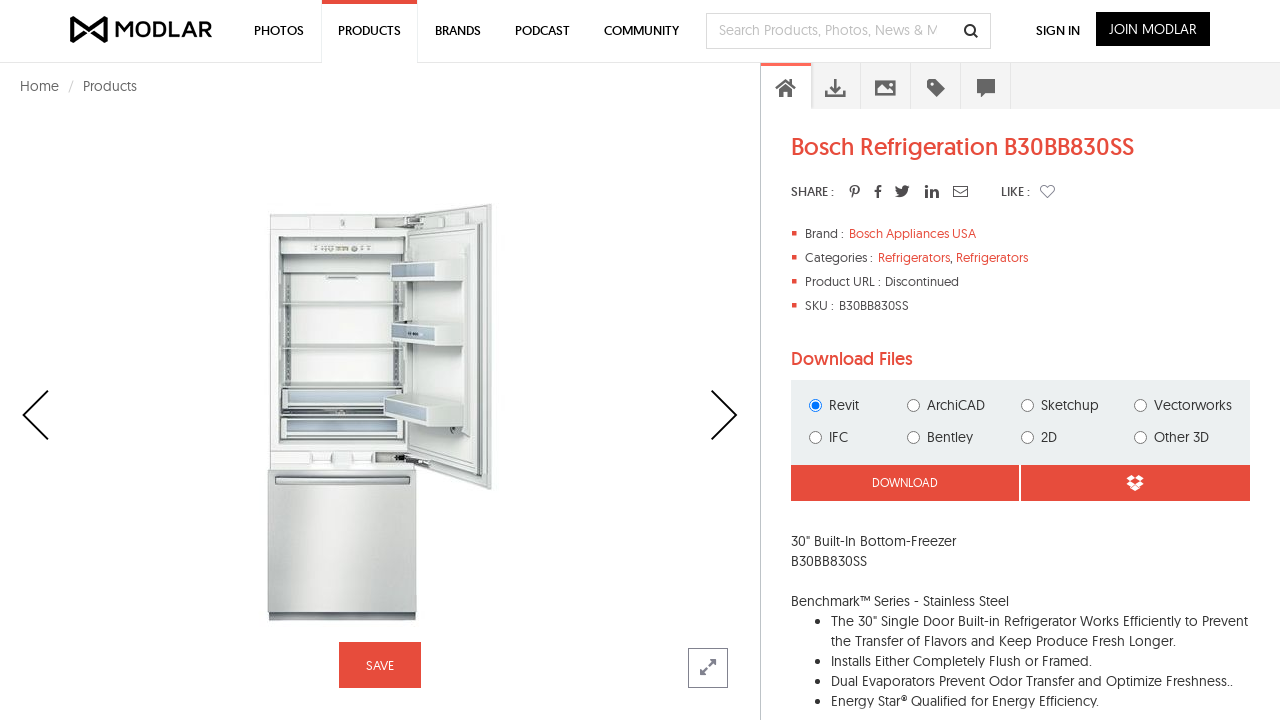

--- FILE ---
content_type: text/html; charset=UTF-8
request_url: https://www.modlar.com/brands/bosch-appliances-usa/bosch-refrigeration-b30bb830ss/
body_size: 24428
content:
	<!DOCTYPE html>
<html xmlns="http://www.w3.org/1999/xhtml" xmlns:og="http://ogp.me/ns#" xmlns:fb="https://www.facebook.com/2008/fbml">
<head prefix="og: http://ogp.me/ns# fb: http://ogp.me/ns/fb# article: http://ogp.me/ns/article#">
<meta http-equiv=Content-Type content="text/html; charset=utf-8"/>
<meta http-equiv=X-UA-Compatible content="IE=edge"/>
<meta name=viewport content="width=device-width, initial-scale=1">
<title>Bosch Refrigeration B30BB830SS - modlar.com</title>
<link rel=canonical href="https://www.modlar.com/brands/bosch-appliances-usa/bosch-refrigeration-b30bb830ss/"/>
<meta name=description content="30&quot; Built-In Bottom-Freezer B30BB830SS Benchmark Series - Stainless Steel The 30&quot; Single Door Built-in Refrigerator Works E..."/>
<meta name=keywords content="Refrigerators,Refrigerators, Bosch Appliances USA, Bosch,Built-in bottom freezer,B30BB830SS,Benchmark"/>
<meta name=twitter:card content=summary_large_image />
<meta name=twitter:site content="@ModlarHQ"/>
<meta name=twitter:site:id content=31695944 />
<meta property=fb:app_id content=214292845250622 />
<meta property=og:site_name content=Modlar />
<meta property=og:type content=article />
<meta property=og:url content="https://www.modlar.com/brands/bosch-appliances-usa/bosch-refrigeration-b30bb830ss/"/>
<meta property=og:title content="Bosch Refrigeration B30BB830SS - modlar.com"/>
<meta property=og:description content="30&quot; Built-In Bottom-Freezer B30BB830SS Benchmark Series - Stainless Steel The 30&quot; Single Door Built-in Refrigerator Works E..."/>
<meta property=og:image content="https://cdn.modlar.com/products/5365/img/s_600_600/bosch_refrigeration_b30bb830ss_534cb6bb6b604.jpg"/>
<meta name=apple-mobile-web-app-capable content=yes />
<meta name=apple-mobile-web-app-status-bar-style content=black />
<link rel=apple-touch-icon-precomposed href="https://cdn.modlar.com/img/ios/apple-touch-icon.png"/>
<link href="https://www.modlar.com/favicon.ico" rel="shortcut icon"/>
<link rel=mask-icon href="https://cdn.modlar.com/img/layout/logo_modlar.svg" color=black>
<script type="2eb81e48fb8f21b4532e4cdb-text/javascript">function getDevicePixelRatio(){if(typeof window.devicePixelRatio==='undefined'){return 1;}return window.devicePixelRatio;}document.cookie='devicePixelRatio='+getDevicePixelRatio()+'; path=/';</script>	<link href="/bootstrap/css/bootstrap.min.1510552591.css" rel=stylesheet type="text/css"/>
<link href="/js/jquery/jquery-ui-1.9.0/css/smoothness/jquery-ui-1.9.0.min.1510552593.css" rel=stylesheet type="text/css">
<link href="/js/plugins/jscrollpane/style/jquery.jscrollpane.1510552593.css" rel=stylesheet type="text/css"/>	<link href="/css/common.1680934400.css" rel=stylesheet type="text/css"/>
<link href="/css/bootstrap-override.1549695149.css" rel=stylesheet type="text/css"/>
<link href="/inc/fonts/black-tie/css/black-tie.min.1510552592.css" rel=stylesheet type="text/css"/>
<link href="/inc/fonts/font-awesome/css/font-awesome.min.1510552592.css" rel=stylesheet type="text/css"/>
<link href="/js/plugins/bootstrap-select/bootstrap-select.min.1510552593.css" rel=stylesheet type="text/css"/>
<link href="/css/spinkit/css/spinkit.1510552591.css" rel=stylesheet type="text/css"/>
<link href="/css/product-viewer.1520373691.css" rel=stylesheet type="text/css"/>
<link href="/css/contact-dialog.1519154666.css" rel=stylesheet type="text/css"/>
<!--[if lt IE 9]>
			<script src="https://oss.maxcdn.com/libs/html5shiv/3.7.0/html5shiv.js"></script>
			<script src="https://oss.maxcdn.com/libs/respond.js/1.4.2/respond.min.js"></script>
		<![endif]-->
<script src="https://www.googletagmanager.com/gtag/js?id=G-XESBYTYMQZ" async type="2eb81e48fb8f21b4532e4cdb-text/javascript"></script>
<script type="2eb81e48fb8f21b4532e4cdb-text/javascript">window.dataLayer=window.dataLayer||[];function gtag(){dataLayer.push(arguments);}gtag('js',new Date());gtag('config','G-XESBYTYMQZ');</script>
<script type="2eb81e48fb8f21b4532e4cdb-text/javascript">(function(h,o,t,j,a,r){h.hj=h.hj||function(){(h.hj.q=h.hj.q||[]).push(arguments)};h._hjSettings={hjid:3793729,hjsv:6};a=o.getElementsByTagName('head')[0];r=o.createElement('script');r.async=1;r.src=t+h._hjSettings.hjid+j+h._hjSettings.hjsv;a.appendChild(r);})(window,document,'https://static.hotjar.com/c/hotjar-','.js?sv=');</script>
<script type="2eb81e48fb8f21b4532e4cdb-text/javascript">var $buoop={notify:{i:-2,f:-2,o:-2,s:-2,c:-2},unsecure:true,unsupported:false,api:5,text:"We've detected that you're using an out-of-date browser. Update your browser for more security, speed and the best possible experience on our site.",url:'/browser/'};function $buo_f(){var e=document.createElement('script');e.src='//browser-update.org/update.min.js';document.body.appendChild(e);};try{document.addEventListener('DOMContentLoaded',$buo_f,false)}catch(e){window.attachEvent('onload',$buo_f)}</script><script src="https://www.google.com/recaptcha/api.js?render=6LdrAS4aAAAAAOpcsnXkI1clagnsrXBsGxxYRznx" type="2eb81e48fb8f21b4532e4cdb-text/javascript"></script>
</head>
<body><noscript><meta HTTP-EQUIV="refresh" content="0;url='http://www.modlar.com/brands/bosch-appliances-usa/bosch-refrigeration-b30bb830ss/?PageSpeed=noscript'" /><style><!--table,div,span,font,p{display:none} --></style><div style="display:block">Please click <a href="http://www.modlar.com/brands/bosch-appliances-usa/bosch-refrigeration-b30bb830ss/?PageSpeed=noscript">here</a> if you are not redirected within a few seconds.</div></noscript>
<div id=fb-root></div>
<script type="2eb81e48fb8f21b4532e4cdb-text/javascript">window.fbAsyncInit=function(){FB.init({appId:'214292845250622',xfbml:true,version:'v10.0',cookie:true,status:true});FB.getLoginStatus(function(response){if(response.status==='connected'){var uid=response.authResponse.userID;var accessToken=response.authResponse.accessToken;}else if(response.status==='not_authorized'){}});};(function(d,s,id){var js,fjs=d.getElementsByTagName(s)[0];if(d.getElementById(id))return;js=d.createElement(s);js.id=id;js.src="//connect.facebook.net/en_US/sdk.js";fjs.parentNode.insertBefore(js,fjs);}(document,'script','facebook-jssdk'));</script>
<div class=umsg>
</div>
<div id=product-page class=row>
<div style="padding-left: 20px; min-height: 46px; padding-top: 12px;">
<ul class=breadcrumb style="margin-bottom: 0;">
<li><a href="/">Home</a></li>
<li><a href="/products/">Products</a></li>
</ul>
</div>
<div id=product-view class="col-xs-12 nav-open">
<div class=product-nav-parent data-toggle=tooltip data-placement=top title="Previous product"><a href="/brands/island-stone-north-america/palms-glass-tile/" class="product-nav product-prev"><i class="btl bt-angle-left"></i></a></div>	<div class="prd-slider-gallery-controls hide">
<div class="prd-slider-nav prev">
<i class="btl bt-angle-left hidden-lg horizontal" data-toggle=tooltip data-placement=left title="Previous photo"></i>
<i class="btl bt-angle-up hidden-xs hidden-sm hidden-md vertical" data-toggle=tooltip data-placement=top title="Previous photo of this product"></i>
</div>
<div class=prd-slider-gallery>
<div class=prd-gallery-list>
<div><img src="https://cdn.modlar.com/products/5365/img/s_50_50_lq/bosch_refrigeration_b30bb830ss_534cb6bb6b604.jpg" data-hq-src="https://cdn.modlar.com/products/5365/img/s_50_50/bosch_refrigeration_b30bb830ss_534cb6bb6b604.jpg" data-preload="https://cdn.modlar.com/products/5365/img/s_687_548/bosch_refrigeration_b30bb830ss_534cb6bb6b604.jpg https://cdn.modlar.com/products/5365/img/s_635_635/bosch_refrigeration_b30bb830ss_534cb6bb6b604.jpg https://cdn.modlar.com/products/5365/img/s_600_600/bosch_refrigeration_b30bb830ss_534cb6bb6b604.jpg https://cdn.modlar.com/products/5365/img/s_595_595/bosch_refrigeration_b30bb830ss_534cb6bb6b604.jpg https://cdn.modlar.com/products/5365/img/s_458_365/bosch_refrigeration_b30bb830ss_534cb6bb6b604.jpg https://cdn.modlar.com/products/5365/img/s_263_207/bosch_refrigeration_b30bb830ss_534cb6bb6b604.jpg https://cdn.modlar.com/products/5365/img/s_213_170/bosch_refrigeration_b30bb830ss_534cb6bb6b604.jpg https://cdn.modlar.com/products/5365/img/s_163_122/bosch_refrigeration_b30bb830ss_534cb6bb6b604.jpg https://cdn.modlar.com/products/5365/img/s_160_160/bosch_refrigeration_b30bb830ss_534cb6bb6b604.jpg https://cdn.modlar.com/products/5365/img/s_64_64/bosch_refrigeration_b30bb830ss_534cb6bb6b604.jpg" width=50 height=50 alt="Bosch Refrigeration B30BB830SS" title="Bosch Refrigeration B30BB830SS" class="img-responsive "/></div>
</div>
</div>
<div class="prd-slider-nav next">
<i class="btl bt-angle-right hidden-lg horizontal" data-toggle=tooltip data-placement=right title="Next photo"></i>
<i class="btl bt-angle-down hidden-xs hidden-sm hidden-md vertical" data-toggle=tooltip data-placement=bottom title="Next photo of this product"></i>
</div>
</div>
<div class=prd-slider>
<div><img src="https://cdn.modlar.com/products/5365/img/s_595_595_lq/bosch_refrigeration_b30bb830ss_534cb6bb6b604.jpg" data-hq-src="https://cdn.modlar.com/products/5365/img/s_595_595/bosch_refrigeration_b30bb830ss_534cb6bb6b604.jpg" data-preload="https://cdn.modlar.com/products/5365/img/s_687_548/bosch_refrigeration_b30bb830ss_534cb6bb6b604.jpg https://cdn.modlar.com/products/5365/img/s_635_635/bosch_refrigeration_b30bb830ss_534cb6bb6b604.jpg https://cdn.modlar.com/products/5365/img/s_600_600/bosch_refrigeration_b30bb830ss_534cb6bb6b604.jpg https://cdn.modlar.com/products/5365/img/s_458_365/bosch_refrigeration_b30bb830ss_534cb6bb6b604.jpg https://cdn.modlar.com/products/5365/img/s_263_207/bosch_refrigeration_b30bb830ss_534cb6bb6b604.jpg https://cdn.modlar.com/products/5365/img/s_213_170/bosch_refrigeration_b30bb830ss_534cb6bb6b604.jpg https://cdn.modlar.com/products/5365/img/s_163_122/bosch_refrigeration_b30bb830ss_534cb6bb6b604.jpg https://cdn.modlar.com/products/5365/img/s_160_160/bosch_refrigeration_b30bb830ss_534cb6bb6b604.jpg https://cdn.modlar.com/products/5365/img/s_64_64/bosch_refrigeration_b30bb830ss_534cb6bb6b604.jpg https://cdn.modlar.com/products/5365/img/s_50_50/bosch_refrigeration_b30bb830ss_534cb6bb6b604.jpg" width=595 height=595 alt="Bosch Refrigeration B30BB830SS" title="Bosch Refrigeration B30BB830SS" class="img-responsive "/></div>
</div>
<div class=product-nav-parent data-toggle=tooltip data-placement=top title="Next product"><a href="/brands/sub-zero/24-undercounter-wine-storage-panel-ready-uw-24o/" class="product-nav product-next"><i class="btl bt-angle-right"></i></a></div>	<div id=product-expand class="product-expand hidden-xs hidden-sm"><i class="fa fa-expand"></i></div>
<div class="modlar-btn modlar-btn-light learn-more hidden-md hidden-lg">Learn More <i class="btr bt-angle-down"></i></div>
<a id=save-product-5365 href="/sign-up/" data-auth-action=product_save data-auth-action-id=5365 class="modlar-btn save-to-folder pull-left">SAVE</a>
</div>
<div id=product-sidebar class="col-xs-12 nav-open">
<div id=product-info>
<div class=product-info-scroll>
<div class=product-info-body>
<div class="product-info overview">
<h1>Bosch Refrigeration B30BB830SS</h1>
<div class="product-share pull-left">
<div class=title>SHARE :</div>
<a id=product-pinterest href="https://www.pinterest.com/pin/create/button/?url=https%3A%2F%2Fwww.modlar.com%2Fbrands%2Fbosch-appliances-usa%2Fbosch-refrigeration-b30bb830ss%2F&media=https://cdn.modlar.com/products/5365/img/s_600_600/bosch_refrigeration_b30bb830ss_534cb6bb6b604.jpg&description=Bosch+Refrigeration+B30BB830SS: 30%26quot%3B+Built-In+Bottom-Freezer+B30BB830SS+Benchmark%26trade%3B+Series+-+Stainless+Steel+The+30%26quot%3B+Single+Door+Built-in+Refrigerator+Works+Efficiently+to+Prevent+the+Transfer+of+Flavors+and+Keep+Produce+Fresh+Longer.+Installs+Either+Complet..." title="Bosch+Refrigeration+B30BB830SS" class="pinterest popup"><i class="fab fab-pinterest-alt"></i></a>
<a id=product-facebook href="" class=facebook target=_blank><i class="fab fab-facebook-alt"></i></a>
<a id=product-twitter href="https://twitter.com/intent/tweet?text=Bosch+Refrigeration+B30BB830SS&url=https://www.modlar.com%2Fbrands%2Fbosch-appliances-usa%2Fbosch-refrigeration-b30bb830ss%2F&via=modlarhq" class="twitter popup"><i class="fab fab-twitter"></i></a>
<a id=product-linkedin href="https://www.linkedin.com/shareArticle?mini=true&url=https%3A%2F%2Fwww.modlar.com%2Fbrands%2Fbosch-appliances-usa%2Fbosch-refrigeration-b30bb830ss%2F&title=Bosch+Refrigeration+B30BB830SS&summary=30%26quot%3B+Built-In+Bottom-Freezer+B30BB830SS+Benchmark%26trade%3B+Series+-+Stainless+Steel+The+30%26quot%3B+Single+Door+Built-in+Refrigerator+Works+Efficiently+to+Prevent+the+Transfer+of+Flavors+and+Keep+Produce+Fresh+Longer.+Installs+Either+Complet...&source=modlar.com" class="linkedin popup"><i class="fab fab-linkedin-alt"></i></a>
<a href="#prdrecommend" data-toggle=modal><i class="btr bt-envelope"></i></a>
<div class=title-like>LIKE :</div>
<div class="product-like unlike">
<div id=r-5365 style="display:none;" class=p-like>0</div>
<a role=button href="/sign-up/" data-auth-action=product_like data-auth-action-id="<?php echo $product->id; ?>" style="margin: 0; color: #81828f;"><span class="btr bt-heart"></span></a>	</div>
</div>
<div class=clearfix></div>
<div class=overview-details>
<div class=overview-item style="padding-left: 58px;"><div class=item><i class="glyphicon glyphicon-stop"></i><div>Brand : </div></div><a href="/brands/bosch-appliances-usa/" id=brand52 class=trkg-brand-click>Bosch Appliances USA</a></div>	<div class=overview-item style="padding-left: 87px;">
<div class=item><i class="glyphicon glyphicon-stop"></i><div>Categories : </div></div>
<a href="/products/appliances/refrigerators/">Refrigerators</a>, <a href="/products/kitchen/refrigerators/">Refrigerators</a>	</div>
<div class=overview-item style="padding-left: 94px;">
<div class=item><i class="glyphicon glyphicon-stop"></i><div>Product URL : </div></div><div>Discontinued</div>	</div>
<div class=overview-item style="padding-left: 48px;"><div class=item><i class="glyphicon glyphicon-stop"></i><div>SKU : </div></div>B30BB830SS</div>	</div>
</div>
<div class="product-info files downloads">
<h2>Download Files</h2>
<form action="/brands/bosch-appliances-usa/bosch-refrigeration-b30bb830ss/" method=post role=form>
<div class=product-downloads>
<div class=row>
<div class="col-xs-6 col-sm-3 col-md-3 col-lg-3"><label class=radio-inline><input type=radio name=prd_download_bim value=revit_1 checked> Revit</label></div>
<div class="col-xs-6 col-sm-3 col-md-3 col-lg-3"><label class=radio-inline><input type=radio name=prd_download_bim value=archicad_2> ArchiCAD</label></div>
<div class="col-xs-6 col-sm-3 col-md-3 col-lg-3"><label class=radio-inline><input type=radio name=prd_download_bim value=sketchup_5> Sketchup</label></div>
<div class="col-xs-6 col-sm-3 col-md-3 col-lg-3"><label class=radio-inline><input type=radio name=prd_download_bim value=vectorworks_4> Vectorworks</label></div>
<div class="col-xs-6 col-sm-3 col-md-3 col-lg-3"><label class=radio-inline><input type=radio name=prd_download_bim value=ifc_8> IFC</label></div>
<div class="col-xs-6 col-sm-3 col-md-3 col-lg-3"><label class=radio-inline><input type=radio name=prd_download_bim value=bentley_3> Bentley</label></div>
<div class="col-xs-6 col-sm-3 col-md-3 col-lg-3"><label class=radio-inline><input type=radio name=prd_download_bim value=2d_6> 2D</label></div>
<div class="col-xs-6 col-sm-3 col-md-3 col-lg-3"><label class=radio-inline><input type=radio name=prd_download_bim value=other_7> Other 3D</label></div>
</div>
</div>
<div class=product-download-btns>
<div class=row>
<div class="col-xs-6 col-sm-6 col-md-6 col-lg-6" style="padding-right: 0; border-right: 2px solid #ffffff;">
<a href="/sign-up/" data-auth-action=product_download data-auth-action-id=5365><button class="modlar-btn btn-block" type=button data-toggle=tooltip data-placement=bottom data-trigger=hover data-html=true title="&lt;div style=&quot;width:80px;&quot;&gt;Download to your computer&lt;/div&gt;">Download</button></a>
</div>
<div class="col-xs-6 col-sm-6 col-md-6 col-lg-6" style="padding-left: 0;">
<a href="/sign-up/" data-auth-action=product_download data-auth-action-id=5365><button class="modlar-btn modlar-btn-dropbox btn-block" type=button data-toggle=tooltip data-placement=bottom data-trigger=hover data-html=true title="&lt;div style=&quot;width:80px;&quot;&gt;Add to your dropbox&lt;/div&gt;"><i class="fab fab-dropbox" title=Dropbox></i></button></a>
</div>
</div>
</div>
</form>
</div>
<div class="product-info description"><div class=overview-intro>30" Built-In Bottom-Freezer<br/>
B30BB830SS<br/>
<br/>Benchmark™ Series - Stainless Steel<br/>
<ul><li>The 30" Single Door Built-in Refrigerator Works Efficiently to Prevent the Transfer of Flavors and Keep Produce Fresh Longer.</li><li>Installs Either Completely Flush or Framed.</li><li>Dual Evaporators Prevent Odor Transfer and Optimize Freshness..</li><li>Energy Star® Qualified for Energy Efficiency.</li></ul></div></div>	<div class="product-info related-products">
<h3>Related Products</h3>
<div class=related-product>
<a href="/brands/sub-zero/24-undercounter-wine-storage-panel-ready-uw-24o/" id=product21740 class=trkg-product-click data-click-from=product target=_blank><img src="https://cdn.modlar.com/products/21740/img/s_64_64_lq/24_undercounter_wine_storage_panel_ready_uw_24o_5cd0a267a6bc6.png" data-hq-src="https://cdn.modlar.com/products/21740/img/s_64_64/24_undercounter_wine_storage_panel_ready_uw_24o_5cd0a267a6bc6.png" width=64 height=64 alt="24&quot; Undercounter Wine Storage - Panel Ready UW-24/O" title="24&quot; Undercounter Wine Storage - Panel Ready UW-24/O" class="img-responsive "/></a>
<a href="/brands/sub-zero/24-undercounter-wine-storage-panel-ready-uw-24o/" id=product21740 class=trkg-product-click data-click-from=product target=_blank>24" Undercounter Wine Storage - Panel Ready UW-24/O</a>
<a href="/brands/sub-zero/" id=brand2993 class="related-product-brand trkg-brand-click" target=_blank>Sub-Zero</a>
</div>
<div class=related-product>
<a href="/brands/sub-zero/24-designer-refrigerator-drawers-panel-ready-id-24r/" id=product21739 class=trkg-product-click data-click-from=product target=_blank><img src="https://cdn.modlar.com/products/21739/img/s_64_64_lq/24_designer_refrigerator_drawers_panel_ready_id_24r_5cd0a1199a152.png" data-hq-src="https://cdn.modlar.com/products/21739/img/s_64_64/24_designer_refrigerator_drawers_panel_ready_id_24r_5cd0a1199a152.png" width=64 height=64 alt="24&quot; Designer Refrigerator Drawers - Panel Ready ID-24R" title="24&quot; Designer Refrigerator Drawers - Panel Ready ID-24R" class="img-responsive "/></a>
<a href="/brands/sub-zero/24-designer-refrigerator-drawers-panel-ready-id-24r/" id=product21739 class=trkg-product-click data-click-from=product target=_blank>24" Designer Refrigerator Drawers - Panel Ready ID-24R</a>
<a href="/brands/sub-zero/" id=brand2993 class="related-product-brand trkg-brand-click" target=_blank>Sub-Zero</a>
</div>
<div class=related-product>
<a href="/brands/sub-zero/30-designer-wine-storage-with-refrigeratorfreezer-drawers-panel-ready-iw-30ci/" id=product21737 class=trkg-product-click data-click-from=product target=_blank><img src="https://cdn.modlar.com/products/21737/img/s_64_64_lq/30_designer_wine_storage_with_refrigeratorfreezer_drawers_panel_ready_iw_30ci_5cd09e2933db7.png" data-hq-src="https://cdn.modlar.com/products/21737/img/s_64_64/30_designer_wine_storage_with_refrigeratorfreezer_drawers_panel_ready_iw_30ci_5cd09e2933db7.png" width=64 height=64 alt="30&quot; Designer Wine Storage with Refrigerator/Freezer Drawers - Panel Ready IW-30CI" title="30&quot; Designer Wine Storage with Refrigerator/Freezer Drawers - Panel Ready IW-30CI" class="img-responsive "/></a>
<a href="/brands/sub-zero/30-designer-wine-storage-with-refrigeratorfreezer-drawers-panel-ready-iw-30ci/" id=product21737 class=trkg-product-click data-click-from=product target=_blank>30" Designer Wine Storage with Refrigerator/Freezer Drawers - Panel Ready IW-30CI</a>
<a href="/brands/sub-zero/" id=brand2993 class="related-product-brand trkg-brand-click" target=_blank>Sub-Zero</a>
</div>
<div class=related-product>
<a href="/brands/sub-zero/30-classic-wine-storage-bw-30s/" id=product21736 class=trkg-product-click data-click-from=product target=_blank><img src="https://cdn.modlar.com/products/21736/img/s_64_64_lq/30_classic_wine_storage_bw_30s_5cd0094cb9035.png" data-hq-src="https://cdn.modlar.com/products/21736/img/s_64_64/30_classic_wine_storage_bw_30s_5cd0094cb9035.png" width=64 height=64 alt="30&quot; Classic Wine Storage BW-30/S" title="30&quot; Classic Wine Storage BW-30/S" class="img-responsive "/></a>
<a href="/brands/sub-zero/30-classic-wine-storage-bw-30s/" id=product21736 class=trkg-product-click data-click-from=product target=_blank>30" Classic Wine Storage BW-30/S</a>
<a href="/brands/sub-zero/" id=brand2993 class="related-product-brand trkg-brand-click" target=_blank>Sub-Zero</a>
</div>
<div class=related-product>
<a href="/brands/sub-zero/36-pro-refrigeratorfreezer-with-glass-door-pro3650g/" id=product21734 class=trkg-product-click data-click-from=product target=_blank><img src="https://cdn.modlar.com/products/21734/img/s_64_64_lq/36_pro_refrigeratorfreezer_with_glass_door_pro3650g_5cd00551a9fa1.png" data-hq-src="https://cdn.modlar.com/products/21734/img/s_64_64/36_pro_refrigeratorfreezer_with_glass_door_pro3650g_5cd00551a9fa1.png" width=64 height=64 alt="36&quot; PRO Refrigerator/Freezer with Glass Door PRO3650G" title="36&quot; PRO Refrigerator/Freezer with Glass Door PRO3650G" class="img-responsive "/></a>
<a href="/brands/sub-zero/36-pro-refrigeratorfreezer-with-glass-door-pro3650g/" id=product21734 class=trkg-product-click data-click-from=product target=_blank>36" PRO Refrigerator/Freezer with Glass Door PRO3650G</a>
<a href="/brands/sub-zero/" id=brand2993 class="related-product-brand trkg-brand-click" target=_blank>Sub-Zero</a>
</div>
</div>
<div class="product-info formats tags">
<h2>File Type</h2>
<a href="/search/products/format--revit/" target=_blank><span class=label>Revit</span></a>
<a href="/search/products/format--archicad/" target=_blank><span class=label>ArchiCAD</span></a>
<a href="/search/products/format--sketchup/" target=_blank><span class=label>Sketchup</span></a>
<a href="/search/products/format--vectorworks/" target=_blank><span class=label>Vectorworks</span></a>
<a href="/search/products/format--ifc/" target=_blank><span class=label>IFC</span></a>
<a href="/search/products/format--bentley/" target=_blank><span class=label>Bentley</span></a>
<a href="/search/products/format--2d/" target=_blank><span class=label>2D</span></a>
<a href="/search/products/format--other 3d/" target=_blank><span class=label>Other 3D</span></a>
</div>
<div class="product-info materials tags">
<h2>Materials</h2>
<a href="/search/products/material--stainless steel/" target=_blank><span class=label>Stainless Steel</span></a>
</div>
<div class="product-info csi-divisions tags">
<h2>CSI Divisions</h2>
<a href="/products/csi-division/11-equipment-manufacturers/11-31-13-residential-kitchen-appliances/" target=_blank><span class=label>11 31 13 Residential Kitchen Appliances</span></a>
</div>
<div class="product-info manufacturer">
<h3>About the Brand</h3>
<div class=row>
<div class="col-xs-3 col-sm-3 col-md-3 col-lg-3 brand-img"><a href="/brands/bosch-appliances-usa/" id=brand52 class=trkg-brand-click><img src="https://cdn.modlar.com/brands/52/logo/s_100_100_lq/bosch_56e8ced604ee9.png" data-hq-src="https://cdn.modlar.com/brands/52/logo/s_100_100/bosch_56e8ced604ee9.png" width=100 height=100 alt="Bosch Appliances USA Modlar Brand" title="Bosch Appliances USA Modlar Brand" class="img-responsive "/></a></div>
<div class="col-xs-9 col-sm-9 col-md-9 col-lg-9 brand-info">
<div class=brand-title style="display: inline-block;"><a href="/brands/bosch-appliances-usa/" id=brand52 class="black trkg-brand-click"><h4>Bosch Appliances USA</h4></a></div>
<div class=brand-follow style="display: inline-block;"><a href="/sign-up/" data-auth-action=brand_follow data-auth-action-id=52 class="">Follow</a></div>
<div itemprop=description>Bosch home appliances is part of BSH, Bosch and Siemens Home Appliance Group, based in Munich, Germany. As part of the third largest appliance manufacturer in the world, Bosch has been selling high performance German-engineered major home appliances and cooking appliances in the United States since 1991.</div>	</div>
</div>
<div class=brand-products>
<h3>More Products from Bosch Appliances USA</h3>
<div>
<a href="/brands/bosch-appliances-usa/bosch-cooktops-nem5666uc/" id=product5286 class="pull-left trkg-product-click" data-click-from=product><img src="https://cdn.modlar.com/products/5286/img/s_64_64_lq/bosch_cooktops_nem5666uc_534dcba5c1e6f.jpg" data-hq-src="https://cdn.modlar.com/products/5286/img/s_64_64/bosch_cooktops_nem5666uc_534dcba5c1e6f.jpg" width=64 height=64 alt="Bosch Cooktops NEM5666UC" title="Bosch Cooktops NEM5666UC" class="img-responsive "/></a>
<a href="/brands/bosch-appliances-usa/bosch-wall-ovens-hbl5451uc/" id=product5263 class="pull-left trkg-product-click" data-click-from=product><img src="https://cdn.modlar.com/products/5263/img/s_64_64_lq/bosch_wall_ovens_hbl5451uc_534de60c0578f.jpg" data-hq-src="https://cdn.modlar.com/products/5263/img/s_64_64/bosch_wall_ovens_hbl5451uc_534de60c0578f.jpg" width=64 height=64 alt="Bosch Wall Ovens HBL5451UC" title="Bosch Wall Ovens HBL5451UC" class="img-responsive "/></a>
<a href="/brands/bosch-appliances-usa/bosch-wall-ovens-hbl5551uc/" id=product5264 class="pull-left trkg-product-click" data-click-from=product><img src="https://cdn.modlar.com/products/5264/img/s_64_64_lq/bosch_wall_ovens_hbl5551uc_534de2d45744f.jpg" data-hq-src="https://cdn.modlar.com/products/5264/img/s_64_64/bosch_wall_ovens_hbl5551uc_534de2d45744f.jpg" width=64 height=64 alt="Bosch Wall Ovens HBL5551UC" title="Bosch Wall Ovens HBL5551UC" class="img-responsive "/></a>
<a href="/brands/bosch-appliances-usa/bosch-ventilation-hcb50651uc/" id=product5347 class="pull-left trkg-product-click" data-click-from=product><img src="https://cdn.modlar.com/products/5347/img/s_64_64_lq/bosch_ventilation_hcb50651uc_534cbb7626199.jpg" data-hq-src="https://cdn.modlar.com/products/5347/img/s_64_64/bosch_ventilation_hcb50651uc_534cbb7626199.jpg" width=64 height=64 alt="Bosch Ventilation HCB50651UC" title="Bosch Ventilation HCB50651UC" class="img-responsive "/></a>
<a href="/brands/bosch-appliances-usa/800-series-36-professional-style-under-cabinet-hood-dph36652uc/" id=product5342 class="pull-left trkg-product-click" data-click-from=product><img src="https://cdn.modlar.com/products/5342/img/s_64_64_lq/800_series_36_professional_style_under_cabinet_hood_dph36652uc_5a021879d0fd3.jpg" data-hq-src="https://cdn.modlar.com/products/5342/img/s_64_64/800_series_36_professional_style_under_cabinet_hood_dph36652uc_5a021879d0fd3.jpg" width=64 height=64 alt="800 Series 36&quot; Professional - Style Under-Cabinet Hood DPH36652UC" title="800 Series 36&quot; Professional - Style Under-Cabinet Hood DPH36652UC" class="img-responsive "/></a>
<a href="/brands/bosch-appliances-usa/bosch-wall-ovens-hblp451uc/" id=product5274 class="pull-left trkg-product-click" data-click-from=product><img src="https://cdn.modlar.com/products/5274/img/s_64_64_lq/bosch_wall_ovens_hblp451uc_534ddacdadbb4.jpg" data-hq-src="https://cdn.modlar.com/products/5274/img/s_64_64/bosch_wall_ovens_hblp451uc_534ddacdadbb4.jpg" width=64 height=64 alt="Bosch Wall Ovens HBLP451UC" title="Bosch Wall Ovens HBLP451UC" class="img-responsive "/></a>
<a href="/brands/bosch-appliances-usa/bosch-wall-ovens-hblp651ruc/" id=product5276 class="pull-left trkg-product-click" data-click-from=product><img src="https://cdn.modlar.com/products/5276/img/s_64_64_lq/bosch_wall_ovens_hblp651ruc_534ddca6b277f.jpg" data-hq-src="https://cdn.modlar.com/products/5276/img/s_64_64/bosch_wall_ovens_hblp651ruc_534ddca6b277f.jpg" width=64 height=64 alt="Bosch Wall Ovens HBLP651RUC" title="Bosch Wall Ovens HBLP651RUC" class="img-responsive "/></a>
<a href="/brands/bosch-appliances-usa/bosch-ventilation-duh30152uc/" id=product5343 class="pull-left trkg-product-click" data-click-from=product><img src="https://cdn.modlar.com/products/5343/img/s_64_64_lq/bosch_ventilation_duh30152uc_534cb815446a6.jpg" data-hq-src="https://cdn.modlar.com/products/5343/img/s_64_64/bosch_ventilation_duh30152uc_534cb815446a6.jpg" width=64 height=64 alt="Bosch Ventilation DUH30152UC" title="Bosch Ventilation DUH30152UC" class="img-responsive "/></a>
<a href="/brands/bosch-appliances-usa/bosch-wall-ovens-hblp651uc/" id=product5277 class="pull-left trkg-product-click" data-click-from=product><img src="https://cdn.modlar.com/products/5277/img/s_64_64_lq/bosch_wall_ovens_hblp651uc_534ddd47e5b0d.jpg" data-hq-src="https://cdn.modlar.com/products/5277/img/s_64_64/bosch_wall_ovens_hblp651uc_534ddd47e5b0d.jpg" width=64 height=64 alt="Bosch Wall Ovens HBLP651UC" title="Bosch Wall Ovens HBLP651UC" class="img-responsive "/></a>
<a href="/brands/bosch-appliances-usa/bosch-ventilation-duh36152uc/" id=product5345 class="pull-left trkg-product-click" data-click-from=product><img src="https://cdn.modlar.com/products/5345/img/s_64_64_lq/bosch_ventilation_duh36152uc_534cb07db9a74.jpg" data-hq-src="https://cdn.modlar.com/products/5345/img/s_64_64/bosch_ventilation_duh36152uc_534cb07db9a74.jpg" width=64 height=64 alt="Bosch Ventilation DUH36152UC" title="Bosch Ventilation DUH36152UC" class="img-responsive "/></a>
<a href="/brands/bosch-appliances-usa/bosch-wall-ovens-hslp451uc/" id=product5283 class="pull-left trkg-product-click" data-click-from=product><img src="https://cdn.modlar.com/products/5283/img/s_64_64_lq/bosch_wall_ovens_hslp451uc_534dca0fbc98c.jpg" data-hq-src="https://cdn.modlar.com/products/5283/img/s_64_64/bosch_wall_ovens_hslp451uc_534dca0fbc98c.jpg" width=64 height=64 alt="Bosch Wall Ovens HSLP451UC" title="Bosch Wall Ovens HSLP451UC" class="img-responsive "/></a>
<a href="/brands/bosch-appliances-usa/bosch-24-bar-handle-dishwasher-ascenta-stainless-steel-shx4at75uc/" id=product4202 class="pull-left trkg-product-click" data-click-from=product><img src="https://cdn.modlar.com/products/4202/img/s_64_64_lq/bosch_24_bar_handle_dishwasher_ascenta_stainless_steel_shx4at75uc_5200efa541bb9.jpg" data-hq-src="https://cdn.modlar.com/products/4202/img/s_64_64/bosch_24_bar_handle_dishwasher_ascenta_stainless_steel_shx4at75uc_5200efa541bb9.jpg" width=64 height=64 alt="Bosch 24&quot; Bar Handle Dishwasher Ascenta - Stainless Steel SHX4AT75UC" title="Bosch 24&quot; Bar Handle Dishwasher Ascenta - Stainless Steel SHX4AT75UC" class="img-responsive "/></a>
<div class=clearfix></div>
</div>
</div>
</div>
<div class="product-info questions">
<div class=ask-product-question>
<a href="/sign-up/" data-auth-action=product_question_ask data-auth-action-id=5365 class="modlar-btn pull-right">Ask Community</a>
<h3 class=pull-left>Ask a Question about this Product</h3>
<div class=clearfix></div>
</div>
<div id=product-questions>
</div>
</div>
<div class="product-info product-tags">
<h3>Related Product Tags</h3>
<a href="/search/tag/bosch/"><span class=label>bosch</span></a>
<a href="/search/tag/built-in-bottom-freezer/"><span class=label>built-in bottom freezer</span></a>
<a href="/search/tag/b30bb830ss/"><span class=label>b30bb830ss</span></a>
<a href="/search/tag/benchmark/"><span class=label>benchmark</span></a>
<a href="/search/tag/refrigeration/"><span class=label>refrigeration</span></a>
<a href="/search/tag/stainless-steel/"><span class=label>stainless steel</span></a>
<a href="/search/tag/internal-water-dispenser/"><span class=label>internal water dispenser</span></a>
<a href="/search/tag/door-open-alarm/"><span class=label>door open alarm</span></a>
<a href="/search/tag/vitafresh/"><span class=label>vitafresh</span></a>
<a href="/search/tag/dual-evaporators/"><span class=label>dual evaporators</span></a>
<a href="/search/tag/bosch-appliances-usa/"><span class=label>bosch appliances usa</span></a>
</div>
</div>
</div>
</div>
<div id=product-tabs>
<ul>
<li data-product-tab-id=overview class=current><i class="bts bt-home"></i></li>
<li data-product-tab-id=downloads><i class="btb bt-download"></i></li>
<li data-product-tab-id=related-products><i class="bts bt-photo"></i></li>
<li data-product-tab-id=tags><i class="bts bt-label"></i></li>
<li data-product-tab-id=questions><i class="bts bt-comment"></i></li>
</ul>
</div>
</div>
</div>
<div id=prdrecommend class="modal fade">
<div class=modal-dialog>
<form id=prd-recommend-frm>
<div class=modal-content>
<div class=modal-header>
<button type=button class=close data-dismiss=modal aria-hidden=true><i class="btl bt-times"></i></button>
<h4 class=modal-title>Share this Product</h4>
<div id=prd-recommend-error class=prd-recommend-error style="display:none;"></div>
</div>
<div class=modal-body>
<div class=form-group>
<label for=prd_recommended_your_name>Your Name<span class=req>*</span></label>
<input id=prd_recommended_your_name class=form-control type=text name=prd_recommended_your_name size=30 maxlength=80 value="">
</div>
<div class=form-group style="margin-top: 25px;">
<label for=prd_recommended_recipient_name>Recipient Name<span class=req>*</span></label>
<input id=prd_recommended_recipient_name class=form-control type=text name=prd_recommended_recipient_name size=30 maxlength=80 value="">
</div>
<div class=form-group style="margin-top: 25px;">
<label for=prd_recommended_recipient_email>Recipient Email<span class=req>*</span></label>
<input id=prd_recommended_recipient_email class=form-control type=text name=prd_recommended_recipient_email size=30 maxlength=80 value="">
</div>
<div class=form-group style="margin-top: 25px;">
<label for=prd_recommended_message>Message</label>
<textarea id=prd_recommended_message class=form-control name=prd_recommended_message rows=4></textarea>
</div>
</div>
<div class=modal-footer>
<div class=row>
<div class="col-xs-6 col-sm-6 col-md-6 col-lg-6" style="padding-right: 5px;"><button class="modlar-btn prd-recommend-cancel btn-block" data-dismiss=modal>Cancel</button></div>
<div class="col-xs-6 col-sm-6 col-md-6 col-lg-6" style="padding-left: 5px;"><button class="modlar-btn prd-recommend-btn btn-block" type=submit>Send</button></div>
</div>
</div>
</div>
</form>
</div>
</div>
<div id=ask-question-popup class="modal fade">
<div class=modal-dialog>
<form id=questionfrm>
<input type=hidden name=question_topic value=3 />
<div class=modal-content>
<div class=modal-header>
<button type=button class=close data-dismiss=modal aria-hidden=true><i class="btl bt-times"></i></button>
<h4>Ask a Question about this Product</h4>
<div id=ask-question-error class=modlar-answers-error style="display:none;"></div>
</div>
<div class=modal-body>
<div class=form-group>
<textarea id=question name=question rows=1 maxlength=120 class=form-control placeholder="Write your question here. (eg. where can I find this material?)"></textarea>
</div>
<div class=form-group style="margin-top: 25px;">
<textarea id=questiondetails name=questiondetails rows=7 class=form-control placeholder="Tell us the details here. (Optional)"></textarea>
</div>
<p>Discuss products and projects with your online Modlar community.</p>
</div>
<div class=modal-footer>
<div class=row>
<div class="col-xs-6 col-sm-6 col-md-6 col-lg-6" style="padding-right:5px;"><button class="modlar-btn ask-question-cancel btn-block" data-dismiss=modal>Cancel</button></div>
<div class="col-xs-6 col-sm-6 col-md-6 col-lg-6" style="padding-left:5px;"><button class="modlar-btn ask-question-btn btn-block" data-question-type=product data-question-type-id=5365 type=submit>Ask a Question</button></div>
</div>
</div>
</div>
</form>
</div>
</div>
<nav>
<div id=modlar-nav class="navbar navbar-default navbar-fixed-top" role=navigation>
<div class=container>
<div class=navbar-header>
<button id=mobile-search type=button class=navbar-search-mobile data-toggle=collapse data-target="#nav-mobile-search" onclick="if (!window.__cfRLUnblockHandlers) return false; update_mobile_form();" data-cf-modified-2eb81e48fb8f21b4532e4cdb-=""><i class="btb bt-search"></i></button>
<button type=button class=navbar-toggle data-toggle=collapse data-target=.modlar-header>
<span class=sr-only>Toggle navigation</span>
<span class=icon-bar></span>
<span class=icon-bar></span>
<span class=icon-bar></span>
<span class=icon-bar></span>
</button>
<a class=navbar-brand href="/"></a>
</div>
<button id=tablet-search type=button class=navbar-search-tablet data-toggle=collapse data-target="#nav-mobile-search" onclick="if (!window.__cfRLUnblockHandlers) return false; update_mobile_form();" data-cf-modified-2eb81e48fb8f21b4532e4cdb-=""><i class="btb bt-search"></i></button>
<div class="collapse navbar-collapse modlar-header">
<ul class="nav navbar-nav navbar-left visible-xs-block">
<li><a href="/photos/">Photos</a></li>
<li><a href="/products/">Products</a></li>
<li><a href="/brands/">Brands</a></li>
<li><a href="/news/">News</a></li>
<li><a href="/modernarchitect/">Podcast</a></li>
<li><a href="/answers/">Q &amp; A</a></li>
<li><a href="/bim-cad-sharing/">BIM/CAD Sharing</a></li>
</ul>
<ul class="nav navbar-nav navbar-left hidden-xs">
<li class=dropdown>
<a href="/photos/">Photos</a>
<ul class="dropdown-menu photos">
<li class=photo-collections>
<div class=dropdown-menu-subtitle><a href="/photos/collections/">Explore Photo Collections</a></div>
<div class=dropdown-menu-border></div>
</li>
<li>
<div class=dropdown-menu-subtitle>Browse Photos by Project Type</div>
<div class=pull-left>
<a href="/photos/art-and-entertainment/">Art and Entertainment</a><a href="/photos/cafes-and-restaurants/">Cafes and Restaurants</a><a href="/photos/commercial-and-retail/">Commercial and Retail</a><a href="/photos/exhibitions-and-events/">Exhibitions and Events</a><a href="/photos/healthcare/">Healthcare</a>	</div>
<div class=pull-left>
<a href="/photos/industrial-design/">Industrial Design</a><a href="/photos/industry/">Industry</a><a href="/photos/infrastructures/">Infrastructures</a><a href="/photos/interiors/">Interiors</a><a href="/photos/offices/">Offices</a>	</div>
<div class=pull-left>
<a href="/photos/public-buildings/">Public Buildings</a><a href="/photos/public-spaces-and-landscape/">Public Spaces and Landscape</a><a href="/photos/recovery-restoration-and-refurbishment/">Recovery, Restoration and Refurbishment</a><a href="/photos/religious-buildings/">Religious Buildings</a><a href="/photos/residential-buildings/">Residential Buildings</a>	</div>
<div class=pull-left>
<a href="/photos/skyscrapers/">Skyscrapers</a><a href="/photos/sport-and-leisure/">Sport and Leisure</a><a href="/photos/teaching-and-research/">Teaching and Research</a><a href="/photos/tourism-and-wellness/">Tourism and Wellness</a><a href="/photos/urban-planning/">Urban Planning</a>	<a href="/photos/"><strong>View All</strong></a>	</div>
</li>
</ul>
</li>
<li class="dropdown active">
<a href="/products/">Products</a>
<ul class="dropdown-menu products">
<li>
<div class=dropdown-menu-subtitle>Browse Products by Category</div>
<div class=pull-left>
<a href="/products/appliances/">Appliances</a><a href="/products/bathroom/">Bathroom</a><a href="/products/doors/">Doors</a><a href="/products/electrical/">Electrical</a><a href="/products/elevators/">Elevators</a>	</div>
<div class=pull-left>
<a href="/products/finishes/">Finishes</a><a href="/products/fireplaces/">Fireplaces</a><a href="/products/flooring/">Flooring</a><a href="/products/furniture/">Furniture</a><a href="/products/hvac/">HVAC</a>	</div>
<div class=pull-left>
<a href="/products/interior-design/">Interior Design</a><a href="/products/kitchen/">Kitchen</a><a href="/products/lighting/">Lighting</a><a href="/products/masonry/">Masonry</a><a href="/products/miscellaneous/">Miscellaneous</a>	</div>
<div class=pull-left>
<a href="/products/outdoor/">Outdoor</a><a href="/products/paints/">Paints</a><a href="/products/plumbing/">Plumbing</a><a href="/products/railings/">Railings</a><a href="/products/roofing/">Roofing</a>	</div>
<div class=pull-left>
<a href="/products/siding/">Siding</a><a href="/products/stairs/">Stairs</a><a href="/products/stone/">Stone</a><a href="/products/walls/">Walls</a><a href="/products/windows/">Windows</a>	<a href="/products/"><strong>View All</strong></a>	</div>
<div class=clearfix></div>
<div class=dropdown-menu-border></div>
</li>
<li>
<div class="dropdown-menu-subtitle pull-left browse-project-types">Browse Products by Project Type</div>
<div class=pull-left><a href="/products/project-type/residential/">Residential</a></div>
<div class=pull-left><a href="/products/project-type/commercial/">Commercial</a></div>
</li>
</ul>
</li>
<li class=dropdown>
<a href="/brands/">Brands</a>
<ul class="dropdown-menu brands">
<li class=brand-index>
<div><strong>Brand Index</strong></div>
<span><a href="/brands/a/">A</a></span>
<span><a href="/brands/b/">B</a></span>
<span><a href="/brands/c/">C</a></span>
<span><a href="/brands/d/">D</a></span>
<span><a href="/brands/e/">E</a></span>
<span><a href="/brands/f/">F</a></span>
<span><a href="/brands/g/">G</a></span>
<span><a href="/brands/h/">H</a></span>
<span><a href="/brands/i/">I</a></span>
<span><a href="/brands/j/">J</a></span>
<span><a href="/brands/k/">K</a></span>
<span><a href="/brands/l/">L</a></span>
<span><a href="/brands/m/">M</a></span>
<span><a href="/brands/n/">N</a></span>
<span><a href="/brands/o/">O</a></span>
<span><a href="/brands/p/">P</a></span>
<span><a href="/brands/q/">Q</a></span>
<span><a href="/brands/r/">R</a></span>
<span><a href="/brands/s/">S</a></span>
<span><a href="/brands/t/">T</a></span>
<span><a href="/brands/u/">U</a></span>
<span><a href="/brands/v/">V</a></span>
<span><a href="/brands/w/">W</a></span>
<span><a href="/brands/x/">X</a></span>
<span><a href="/brands/y/">Y</a></span>
<span><a href="/brands/z/">Z</a></span>
<span><a href="/brands/0-9/">0-9</a></span>
<span><a href="/brands/"><strong>View All</strong></a></span>
</li>
<li class=featured-brands>
<div><strong>Featured Brands</strong></div>
<a href="/brands/moso-bamboo-outdoor"><img src="https://cdn.modlar.com/brands/3026/logo/s_93_39/moso_bamboo_outdoor_684b58ddf1a2f.jpeg" width=93 height=39 alt="MOSO® Bamboo Outdoor Modlar Brand" title="MOSO® Bamboo Outdoor Modlar Brand"/></a>
<a href="/brands/ppg-paints"><img src="https://cdn.modlar.com/brands/3024/logo/s_93_39/ppg_paints_64404718666dd.png" width=93 height=39 alt="PPG Paints Modlar Brand" title="PPG Paints Modlar Brand"/></a>
<a href="/brands/freeaxez"><img src="https://cdn.modlar.com/brands/3027/logo/s_93_39/freeaxez_687511f0a1671.png" width=93 height=39 alt="FreeAxez Modlar Brand" title="FreeAxez Modlar Brand"/></a>
<a href="/brands/delta-faucet"><img src="https://cdn.modlar.com/brands/43/logo/s_93_39/delta_faucet_63657684a5d1c.png" width=93 height=39 alt="Delta Faucet Modlar Brand" title="Delta Faucet Modlar Brand"/></a>
<a href="/brands/brizo"><img src="https://cdn.modlar.com/brands/42/logo/s_93_39/brizo_56e8cc27b2346.jpg" width=93 height=39 alt="Brizo Modlar Brand" title="Brizo Modlar Brand"/></a>
<a href="/brands/durasein"><img src="https://cdn.modlar.com/brands/3023/logo/s_93_39/durasein_62bbb67b533fb.png" width=93 height=39 alt="Durasein Modlar Brand" title="Durasein Modlar Brand"/></a>
</li>
</ul>
</li>
<li><a href="/modernarchitect/">Podcast</a></li>
<li class=dropdown>
<a href="/answers/">Community</a>
<ul class=dropdown-menu>
<li><a href="/news/">News</a></li>
<li><a href="/answers/">Q &amp; A</a></li>
<li><a href="/bim-cad-sharing/">BIM/CAD Sharing</a></li>
</ul>
</li>
</ul>
<div id=modlar-search>
<form action="/search/" method=post role=form class="navbar-form navbar-left">
<input type=hidden name=action value=search />
<input type=hidden id=modlar-search-type name=modlar-search-type value=products />
<input id=modlar-search-box name=q type=text value="" class=form-control placeholder="Search Products, Photos, News & More..." autocomplete=off>
<button type=submit class="btn btn-modlar-search"><i class="btb bt-search"></i></button>
</form>
<div id=modlar-search-autocomplete></div>
</div>
<ul class="nav navbar-nav navbar-right">
<li><a href="/sign-in/" class=btn-sign-in>Sign In</a></li>
<li><a href="/sign-up/" class="btn btn-join-now">Join Modlar</a></li>
</ul>
</div>
<div id=nav-mobile-search class=collapse>
<form action="/search/" method=post role=form class=navbar-form>
<input type=hidden name=action value=search />
<input type=hidden id=modlar-mobile-search-type name=modlar-search-type value=products />
<div class=form-group><input name=q type=text value="" class=form-control placeholder="Search Products, Photos, News & More..."/></div>
<button type=submit class="btn btn-modlar-search"><i class="btb bt-search"></i></button>
</form>
</div>
<script type="2eb81e48fb8f21b4532e4cdb-text/javascript">function update_mobile_form(e){$('#mobile-search').css('color',(($('#mobile-search').css('color')=='rgb(231, 76, 60)')?'':'rgb(231, 76, 60)'));}</script>
</div>
</div>
</nav>
<div id=hidden-check-xs class=hidden-xs></div>
<div id=hidden-check-sm class=hidden-sm></div>
<div id=hidden-check-md class=hidden-md></div>
<div id=hidden-check-lg class=hidden-lg></div>
<script src="/js/jquery/jquery.min.1510552593.js" type="2eb81e48fb8f21b4532e4cdb-text/javascript"></script>
<script src="/js/jquery/jquery-migrate.min.1510552593.js" type="2eb81e48fb8f21b4532e4cdb-text/javascript"></script>
<script src="/js/jquery/jquery-ui-1.9.0/js/jquery-ui-1.9.0.min.1510552593.js" type="2eb81e48fb8f21b4532e4cdb-text/javascript"></script>
<script src="/js/modlar/jquery-extend.1510552593.js" type="2eb81e48fb8f21b4532e4cdb-text/javascript"></script>
<script src="/js/plugins/jquery-visible/jquery.visible.min.1510552593.js" type="2eb81e48fb8f21b4532e4cdb-text/javascript"></script>
<script src="/js/plugins/jscrollpane/script/jquery.mousewheel.1510552593.js" type="2eb81e48fb8f21b4532e4cdb-text/javascript"></script>
<script src="/js/plugins/jscrollpane/script/jquery.jscrollpane.min.1510552593.js" type="2eb81e48fb8f21b4532e4cdb-text/javascript"></script><script type="2eb81e48fb8f21b4532e4cdb-text/javascript">function social_popup(shareType,width,height,href){var top=($(window).height()-height)/2;var left=($(window).width()-width)/2;switch(shareType){case'twitter':case'linkedin':case'pinterest':var url=href;break;}var opts='status=1'+',width='+width+',height='+height+',top='+top+',left='+left;window.open(url,'modlar',opts);}function time_between_short(start,end){var month_names=['January','February','March','April','May','June','July','August','September','October','November','December'];var start=new Date(start*1000);if(!end){var end=new Date().getTime();}else{var end=new Date(end*1000);}var time=end-start;if(time<60000){return'1m';}if(60000<time&&time<3600000){return Math.round(time/60000,0)+'m';}if(3600000<=time&&time<86400000){return Math.round(time/3600000,0)+'h';}if(86400000<=time&&time<604800000){return Math.round(time/86400000,0)+'d';}if(604800000<=time&&time<29030400000){var month_name=month_names[start.getUTCMonth()];return month_name.substr(0,3)+' '+start.getUTCDate()}if(time>29030400000){return start.getUTCFullYear();}}function time_limit(createstamp,minutes){var createstamp=createstamp*1000;if(!minutes){var minutes_to_seconds=60*60*1000;}else{var minutes_to_seconds=minutes*60*1000;}var current_time=new Date().getTime();if(current_time<(createstamp+minutes_to_seconds)){var timeleft=(createstamp+minutes_to_seconds)-current_time;return timeleft;}else{return false;};}function excerpt(str,max,dot,read_more){if(str&&max){if(str.length>max){str=(str.substr(0,max)).trim();if(str.substr(str.length-1)=='.'){str=(str.substr(0,str.length-1)).trim();}if(str.substr(str.length-2)=='. '){str=(str.substr(0,str.length-2)).trim();}if(dot){str=str+'...';}if(read_more){str=str+' '+read_more;}}return str;}}function shuffle(array,limit){var currentIndex=array.length,temporaryValue,randomIndex;while(0!==currentIndex){randomIndex=Math.floor(Math.random()*currentIndex);currentIndex-=1;temporaryValue=array[currentIndex];array[currentIndex]=array[randomIndex];array[randomIndex]=temporaryValue;}if(limit){return array.slice(0,limit);}else{return array;}}function addslashes(string){return string.replace(/\\/g,'\\\\').replace(/\u0008/g,'\\b').replace(/\t/g,'\\t').replace(/\n/g,'\\n').replace(/\f/g,'\\f').replace(/\r/g,'\\r').replace(/'/g,'\\\'').replace(/"/g,'\\"');}function get_parameter_by_name(name,url){if(!url){url=window.location.href;}name=name.replace(/[\[\]]/g,"\\$&");var regex=new RegExp("[?&]"+name+"(=([^&#]*)|&|#|$)"),results=regex.exec(url);if(!results){return null;}if(!results[2]){return'';}return decodeURIComponent(results[2].replace(/\+/g," "));}function update_query_string(key,value,url){if(!url){url=window.location.href;}var re=new RegExp("([?&])"+key+"=.*?(&|#|$)(.*)","gi"),hash;if(re.test(url)){if(typeof value!=='undefined'&&value!==null){return url.replace(re,'$1'+key+"="+value+'$2$3');}else{hash=url.split('#');url=hash[0].replace(re,'$1$3').replace(/(&|\?)$/,'');if(typeof hash[1]!=='undefined'&&hash[1]!==null){url+='#'+hash[1];}return url;}}else{if(typeof value!=='undefined'&&value!==null){var separator=url.indexOf('?')!==-1?'&':'?';hash=url.split('#');url=hash[0]+separator+key+'='+value;if(typeof hash[1]!=='undefined'&&hash[1]!==null){url+='#'+hash[1];}return url;}else{return url;}}}function parseQueryStringToDictionary(queryString){var dictionary={};if(queryString.indexOf('?')===0){queryString=queryString.substr(1);}var parts=queryString.split('&');for(var i=0;i<parts.length;i++){var p=parts[i];var keyValuePair=p.split('=');var key=keyValuePair[0];var value=keyValuePair[1];value=decodeURIComponent(value);value=value.replace(/\+/g,' ');dictionary[key]=value;}return dictionary;}function str_url(str){str=str.replace('“','');str=str.replace('”','');str=str.replace('″','');str=str.replace('‘','');str=str.replace('’','');str=str.replace('–','');str=str.replace('…','');str=str.replace('©','');str=str.replace('®','');str=str.replace('°','');str=str.replace('¶','');str=str.replace('¿','');str=str.replace('¡','');str=str.replace('¢','');str=str.replace('£','');str=str.replace('¥','');str=str.replace('€','');str=str.replace('™','');str=str.replace('§','');str=str.replace('&nbsp;','');str=str_special_characters(str);str=str.replace(/\s+/g,'-');str=str.replace('–','-');str=str.replace(/[^a-zA-Z0-9\.\-\_]/g,'');str=(str.substr(-1)=='-')?str.substr(0,-1):str;for(i=0;i<(substr_count(str,'-'));i++){str=str.replace('--','-');}return str.toLowerCase();}function str_special_characters(str){var a=['À','Á','Â','Ã','Ä','Å','Æ','Ç','È','É','Ê','Ë','Ì','Í','Î','Ï','Ð','Ñ','Ò','Ó','Ô','Õ','Ö','Ø','Ù','Ú','Û','Ü','Ý','ß','à','á','â','ã','ä','å','æ','ç','è','é','ê','ë','ì','í','î','ï','ñ','ò','ó','ô','õ','ö','ø','ù','ú','û','ü','ý','ÿ','Ā','ā','Ă','ă','Ą','ą','Ć','ć','Ĉ','ĉ','Ċ','ċ','Č','č','Ď','ď','Đ','đ','Ē','ē','Ĕ','ĕ','Ė','ė','Ę','ę','Ě','ě','Ĝ','ĝ','Ğ','ğ','Ġ','ġ','Ģ','ģ','Ĥ','ĥ','Ħ','ħ','Ĩ','ĩ','Ī','ī','Ĭ','ĭ','Į','į','İ','ı','Ĳ','ĳ','Ĵ','ĵ','Ķ','ķ','Ĺ','ĺ','Ļ','ļ','Ľ','ľ','Ŀ','ŀ','Ł','ł','Ń','ń','Ņ','ņ','Ň','ň','ŉ','Ō','ō','Ŏ','ŏ','Ő','ő','Œ','œ','Ŕ','ŕ','Ŗ','ŗ','Ř','ř','Ś','ś','Ŝ','ŝ','Ş','ş','Š','š','Ţ','ţ','Ť','ť','Ŧ','ŧ','Ũ','ũ','Ū','ū','Ŭ','ŭ','Ů','ů','Ű','ű','Ų','ų','Ŵ','ŵ','Ŷ','ŷ','Ÿ','Ź','ź','Ż','ż','Ž','ž','ſ','ƒ','Ơ','ơ','Ư','ư','Ǎ','ǎ','Ǐ','ǐ','Ǒ','ǒ','Ǔ','ǔ','Ǖ','ǖ','Ǘ','ǘ','Ǚ','ǚ','Ǜ','ǜ','Ǻ','ǻ','Ǽ','ǽ','Ǿ','ǿ'];var b=['A','A','A','A','A','A','AE','C','E','E','E','E','I','I','I','I','D','N','O','O','O','O','O','O','U','U','U','U','Y','s','a','a','a','a','a','a','ae','c','e','e','e','e','i','i','i','i','n','o','o','o','o','o','o','u','u','u','u','y','y','A','a','A','a','A','a','C','c','C','c','C','c','C','c','D','d','D','d','E','e','E','e','E','e','E','e','E','e','G','g','G','g','G','g','G','g','H','h','H','h','I','i','I','i','I','i','I','i','I','i','IJ','ij','J','j','K','k','L','l','L','l','L','l','L','l','l','l','N','n','N','n','N','n','n','O','o','O','o','O','o','OE','oe','R','r','R','r','R','r','S','s','S','s','S','s','S','s','T','t','T','t','T','t','U','u','U','u','U','u','U','u','U','u','U','u','W','w','Y','y','Y','Z','z','Z','z','Z','z','s','f','O','o','U','u','A','a','I','i','O','o','U','u','U','u','U','u','U','u','U','u','A','a','AE','ae','O','o'];for(i=0;i<a.length;i++){str=str.replace(a[i],b[i]);}return str;}function substr_count(string,subString,allowOverlapping){string+='';subString+='';if(subString.length<=0){return(string.length+1);}var n=0;var pos=0;var step=allowOverlapping?1:subString.length;while(true){pos=string.indexOf(subString,pos);if(pos>=0){++n;pos+=step;}else{break;}}return n;}function str_highlight(find,str){if(find&&str){var index=str.toLowerCase().indexOf(find.toLowerCase());if(index>=0){str=str.substring(0,index)+"<span>"+str.substring(index,(index+find.length))+"</span>"+str.substring(index+find.length);}}return str;}function sort_object(object){var sorted_obj={},keys=Object.keys(object);keys.sort(function(key1,key2){key1=key1.toLowerCase(),key2=key2.toLowerCase();if(key1<key2)return-1;if(key1>key2)return 1;return 0;});for(var index in keys){var key=keys[index];if(typeof object[key]=='object'&&!(object[key]instanceof Array)){sorted_obj[key]=sort_object(object[key]);}else{sorted_obj[key]=object[key];}}return sorted_obj;}function get_object_depth(object){var level=1;var key;for(key in object){if(!object.hasOwnProperty(key))continue;if(typeof object[key]=='object'){var depth=get_object_depth(object[key])+1;level=Math.max(depth,level);}}return level;}</script>
<script type="2eb81e48fb8f21b4532e4cdb-text/javascript">$(document).ready(function(){var search_box=$('#modlar-search-box');var search_type=$('#modlar-search-type').val();var autocomplete_order=['photos','collections','products','brands','news','modernarchitect','answers','bim-cad-sharing'];var autocomplete_highlight=['photos','products'];if(search_type){var autocomplete_position=autocomplete_order.indexOf(search_type);if(autocomplete_position>-1){autocomplete_order.splice(autocomplete_position,1);autocomplete_order.unshift(search_type);if(autocomplete_highlight.indexOf(search_type)==-1){autocomplete_highlight.push(search_type);}}}autocomplete_search_val=search_box.val();search_box.bind('propertychange change click keyup input paste',function(event){if(autocomplete_search_val!=search_box.val()){autocomplete_search_val=search_box.val();autocomplete_search(autocomplete_search_val,autocomplete_order,autocomplete_highlight);}});$(document).mousemove(function(){if(!$('#modlar-search form').is(':hover')&&!$('#modlar-search-autocomplete').is(':hover')){$('#modlar-search-autocomplete').hide();}});$(search_box).click(function(){autocomplete_search_val=search_box.val();if(autocomplete_search_val){autocomplete_search(autocomplete_search_val,autocomplete_order,autocomplete_highlight);}});});function autocomplete_search(search_terms,autocomplete_order,autocomplete_highlight){var form=new FormData();form.append('search_type','autocomplete');form.append('search_terms',search_terms);form.append('highlight',autocomplete_highlight);form.append('offset',1);form.append('order','featured');var settings={'async':true,'url':'https://api.modlar.com/api/v1/globalsearch','method':'POST','processData':false,'contentType':false,'mimeType':'multipart/form-data','data':form};$.ajax(settings).done(function(response){var obj=jQuery.parseJSON(response);if(obj.error===false){build_search_autocomplete(search_terms,obj.search_results,autocomplete_order,autocomplete_highlight);}}).fail(function(){}).always(function(){});}function build_search_autocomplete(search_term,data,autocomplete_order,autocomplete_highlight){var autocomplete_html='';var type_count;var type_highlight;var type_results;var type_project_types;var type_collection_types;var type_categories;var type_topics;if(autocomplete_order){$.each(autocomplete_order,function(key,value){switch(value){case'photos':type_count=data.photo_results.total_count;if(type_count>0){type_highlight=(autocomplete_highlight&&autocomplete_highlight.indexOf('photos')>-1)?true:false;type_results=data.photo_results.photos;type_project_types=data.photo_results.project_types;autocomplete_html+='<div>';autocomplete_html+='<span'+((type_highlight)?' class="ac-highlight"':'')+'>PHOTOS</span>';if(type_results){if(type_highlight){autocomplete_html+='<div class="ac-results">';for(i=0;i<type_results.length;i++){autocomplete_html+='<a href="'+type_results[i].path+'">'+str_highlight(search_term,excerpt(type_results[i].title,48,true,false))+'</a>';}autocomplete_html+='</div>';}if(!type_highlight||(type_highlight&&type_count>2)){autocomplete_html+='<div class="ac-search-term"><a href="/search/photos/query/'+search_term+'/">"'+search_term+'" in <span>photos</span></a></div>';}}if(type_highlight&&type_project_types){autocomplete_html+='<div class="ac-categories">';for(i=0;i<type_project_types.length;i++){autocomplete_html+='<a href="/search/photos/'+type_project_types[i].path.replace(/\//g,'--')+'/">"'+type_project_types[i].name+'" in <span>photos</span></a>';}autocomplete_html+='</div>';}autocomplete_html+='</div>';}break;case'collections':type_count=data.collection_results.total_count;if(type_count>0){type_highlight=(autocomplete_highlight&&autocomplete_highlight.indexOf('collections')>-1)?true:false;type_results=data.collection_results.collections;type_collection_types=data.collection_results.collection_types;autocomplete_html+='<div>';autocomplete_html+='<span'+((type_highlight)?' class="ac-highlight"':'')+'>COLLECTIONS</span>';if(type_results){if(type_highlight){autocomplete_html+='<div class="ac-results">';for(i=0;i<type_results.length;i++){autocomplete_html+='<a href="'+type_results[i].path+'">'+str_highlight(search_term,excerpt(type_results[i].title,48,true,false))+'</a>';}autocomplete_html+='</div>';}if(!type_highlight||(type_highlight&&type_count>2)){autocomplete_html+='<div class="ac-search-term"><a href="/search/collections/query/'+search_term+'/">"'+search_term+'" in <span>collections</span></a></div>';}}if(type_highlight&&type_collection_types){autocomplete_html+='<div class="ac-categories">';for(i=0;i<type_collection_types.length;i++){autocomplete_html+='<a href="/search/collections/'+type_collection_types[i].path.replace(/\//g,'--')+'/">"'+type_collection_types[i].name+'" in <span>collections</span></a>';}autocomplete_html+='</div>';}autocomplete_html+='</div>';}break;case'products':type_count=data.product_results.total_count;if(type_count>0){type_highlight=(autocomplete_highlight&&autocomplete_highlight.indexOf('photos')>-1)?true:false;type_results=data.product_results.products;type_categories=data.product_results.categories;autocomplete_html+='<div>';autocomplete_html+='<span'+((type_highlight)?' class="ac-highlight"':'')+'>PRODUCTS</span>';if(type_results){if(type_highlight){autocomplete_html+='<div class="ac-results">';for(i=0;i<type_results.length;i++){autocomplete_html+='<a href="'+type_results[i].path+'">'+str_highlight(search_term,excerpt(type_results[i].title,48,true,false))+'</a>';}autocomplete_html+='</div>';}if(!type_highlight||(type_highlight&&type_count>2)){autocomplete_html+='<div class="ac-search-term"><a href="/search/products/query/'+search_term+'/">"'+search_term+'" in <span>products</span></a></div>';}}if(type_highlight&&type_categories){autocomplete_html+='<div class="ac-categories">';for(i=0;i<type_categories.length;i++){autocomplete_html+='<a href="/search/products/'+type_categories[i].path.replace(/\//g,'--')+'/">"'+type_categories[i].name+'" in <span>products</span></a>';}autocomplete_html+='</div>';}autocomplete_html+='</div>';}break;case'brands':type_count=data.brand_results.total_count;if(type_count>0){type_highlight=(autocomplete_highlight.indexOf('brands')>-1)?true:false;type_results=data.brand_results.brands;type_categories=data.brand_results.categories;autocomplete_html+='<div>';autocomplete_html+='<span'+((type_highlight)?' class="ac-highlight"':'')+'>BRANDS</span>';if(type_results){if(type_highlight){autocomplete_html+='<div class="ac-results">';for(i=0;i<type_results.length;i++){autocomplete_html+='<a href="'+type_results[i].path+'">'+str_highlight(search_term,excerpt(type_results[i].title,48,true,false))+'</a>';}autocomplete_html+='</div>';}if(!type_highlight||(type_highlight&&type_count>2)){autocomplete_html+='<div class="ac-search-term"><a href="/search/brands/query/'+search_term+'/">"'+search_term+'" in <span>brands</span></a></div>';}}if(type_highlight&&type_categories){autocomplete_html+='<div class="ac-categories">';for(i=0;i<type_categories.length;i++){autocomplete_html+='<a href="/search/brands/'+type_categories[i].path.replace(/\//g,'--')+'/">"'+type_categories[i].name+'" in <span>brands</span></a>';}autocomplete_html+='</div>';}autocomplete_html+='</div>';}break;case'news':type_count=data.news_results.total_count;if(type_count>0){type_highlight=(autocomplete_highlight.indexOf('news')>-1)?true:false;type_results=data.news_results.news;type_topics=data.news_results.topics;autocomplete_html+='<div>';autocomplete_html+='<span'+((type_highlight)?' class="ac-highlight"':'')+'>NEWS</span>';if(type_results){if(type_highlight){autocomplete_html+='<div class="ac-results">';for(i=0;i<type_results.length;i++){autocomplete_html+='<a href="'+type_results[i].path+'">'+str_highlight(search_term,excerpt(type_results[i].title,48,true,false))+'</a>';}autocomplete_html+='</div>';}if(!type_highlight||(type_highlight&&type_count>2)){autocomplete_html+='<div class="ac-search-term"><a href="/search/news/query/'+search_term+'/">"'+search_term+'" in <span>news</span></a></div>';}}if(type_highlight&&type_topics){autocomplete_html+='<div class="ac-categories">';for(i=0;i<type_topics.length;i++){autocomplete_html+='<a href="/search/news/'+type_topics[i].path.replace(/\//g,'--')+'/">"'+type_topics[i].name+'" in <span>news</span></a>';}autocomplete_html+='</div>';}autocomplete_html+='</div>';}break;case'modernarchitect':type_count=data.podcast_results.total_count;if(type_count>0){type_highlight=(autocomplete_highlight.indexOf('modernarchitect')>-1)?true:false;type_results=data.podcast_results.podcasts;autocomplete_html+='<div>';autocomplete_html+='<span'+((type_highlight)?' class="ac-highlight"':'')+'>PODCAST</span>';if(type_results){if(type_highlight){autocomplete_html+='<div class="ac-results">';for(i=0;i<type_results.length;i++){autocomplete_html+='<a href="'+type_results[i].path+'">'+str_highlight(search_term,excerpt(type_results[i].title,48,true,false))+'</a>';}autocomplete_html+='</div>';}if(!type_highlight||(type_highlight&&type_count>2)){autocomplete_html+='<div class="ac-search-term"><a href="/search/modernarchitect/query/'+search_term+'/">"'+search_term+'" in <span>podcast</span></a></div>';}}autocomplete_html+='</div>';}break;case'answers':type_count=data.discussion_results.total_count;if(type_count>0){type_highlight=(autocomplete_highlight.indexOf('answers')>-1)?true:false;type_results=data.discussion_results.questions;type_topics=data.discussion_results.topics;autocomplete_html+='<div>';autocomplete_html+='<span'+((type_highlight)?' class="ac-highlight"':'')+'>ANSWERS</span>';if(type_results){if(type_highlight){autocomplete_html+='<div class="ac-results">';for(i=0;i<type_results.length;i++){autocomplete_html+='<a href="'+type_results[i].path+'">'+str_highlight(search_term,excerpt(type_results[i].title,48,true,false))+'</a>';}autocomplete_html+='</div>';}if(!type_highlight||(type_highlight&&type_count>2)){autocomplete_html+='<div class="ac-search-term"><a href="/search/answers/query/'+search_term+'/">"'+search_term+'" in <span>answers</span></a></div>';}}if(type_highlight&&type_topics){autocomplete_html+='<div class="ac-categories">';for(i=0;i<type_topics.length;i++){autocomplete_html+='<a href="/search/answers/'+type_topics[i].path.replace(/\//g,'--')+'/">"'+type_topics[i].name+'" in <span>answers</span></a>';}autocomplete_html+='</div>';}autocomplete_html+='</div>';}break;case'bim-cad-sharing':type_count=data.bim_object_results.total_count;if(type_count>0){type_highlight=(autocomplete_highlight.indexOf('bim-cad-sharing')>-1)?true:false;type_results=data.bim_object_results.bim_objects;type_categories=data.bim_object_results.categories;autocomplete_html+='<div>';autocomplete_html+='<span'+((type_highlight)?' class="ac-highlight"':'')+'>BIM/CAD SHARING</span>';if(type_results){if(type_highlight){autocomplete_html+='<div class="ac-results">';for(i=0;i<type_results.length;i++){autocomplete_html+='<a href="'+type_results[i].path+'">'+str_highlight(search_term,excerpt(type_results[i].title,48,true,false))+'</a>';}autocomplete_html+='</div>';}if(!type_highlight||(type_highlight&&type_count>2)){autocomplete_html+='<div class="ac-search-term"><a href="/search/bim-cad-sharing/query/'+search_term+'/">"'+search_term+'" in <span>bim/cad sharing</span></a></div>';}}if(type_highlight&&type_categories){autocomplete_html+='<div class="ac-categories">';for(i=0;i<type_categories.length;i++){autocomplete_html+='<a href="/search/bim-cad-sharing/'+type_categories[i].path.replace(/\//g,'--')+'/">"'+type_categories[i].name+'" in <span>bim/cad sharing</span></a>';}autocomplete_html+='</div>';}autocomplete_html+='</div>';}break;}});}if(search_term===autocomplete_search_val){$('#modlar-search-autocomplete').html(autocomplete_html);if(autocomplete_html!==''){$('#modlar-search-autocomplete').show();}else{$('#modlar-search-autocomplete').hide();}}}</script>
<script type="2eb81e48fb8f21b4532e4cdb-text/javascript">document.querySelectorAll('[data-track]').forEach(function(elem){elem.addEventListener('click',function(event){var vals=elem.dataset.track.split('---');switch(vals[0].toLowerCase()){case'call to action':vals[2]=((vals[2])?'Page Section: '+vals[2]+' | ':'')+'Scroll Depth: '+getElemScrollDepth(elem);break;}if(typeof ga==='function'){}});});var getElemScrollDepth=function(elem){var increments=[0.25,0.50,0.75,1.00];var scrollLength=document.documentElement.scrollHeight-document.documentElement.clientHeight;var scrollTargets=increments.map(function(inc){var percent=Math.round(inc*100)+'%';var offset=inc*scrollLength;return[percent,offset];});var scrollDepth='0%';var location=0;if(elem.offsetParent){do{location+=elem.offsetTop;elem=elem.offsetParent;}while(elem);}for(var i=0;i<scrollTargets.length;i++){if(location<=scrollTargets[i][1]){scrollDepth=scrollTargets[i][0];break;}}return scrollDepth;};</script>
<script type="2eb81e48fb8f21b4532e4cdb-text/javascript">document.addEventListener('DOMContentLoaded',function(){var increments=[0.25,0.50,0.75,1.00];var scrollLength=document.documentElement.scrollHeight-document.documentElement.clientHeight;var scrollTargets=increments.map(function(inc){var percent=Math.round(inc*100)+'%';var offset=inc*scrollLength;return[percent,offset];});var scrollDepthCheck=function(){var scrollTarget=scrollTargets[0];var percent=scrollTarget[0];var offset=scrollTarget[1];if(document.documentElement.scrollTop>=offset){if(typeof ga==='function'){}scrollTargets.shift();if(scrollTargets.length===0){window.removeEventListener('scroll',scrollDepthCheck);}}};window.addEventListener('scroll',scrollDepthCheck);});</script>
<script type="2eb81e48fb8f21b4532e4cdb-text/javascript">!function(f,b,e,v,n,t,s){if(f.fbq)return;n=f.fbq=function(){n.callMethod?n.callMethod.apply(n,arguments):n.queue.push(arguments)};if(!f._fbq)f._fbq=n;n.push=n;n.loaded=!0;n.version='2.0';n.queue=[];t=b.createElement(e);t.async=!0;t.src=v;s=b.getElementsByTagName(e)[0];s.parentNode.insertBefore(t,s)}(window,document,'script','https://connect.facebook.net/en_US/fbevents.js');fbq('init','1352717238092253');fbq('track',"PageView");</script>
<noscript>
<img height=1 width=1 style=display:none src="https://www.facebook.com/tr?id=1352717238092253&ev=PageView&noscript=1"/>
</noscript><script type="2eb81e48fb8f21b4532e4cdb-text/javascript">!function(e){if(!window.pintrk){window.pintrk=function(){window.pintrk.queue.push(Array.prototype.slice.call(arguments))};var n=window.pintrk;n.queue=[],n.version="3.0";var t=document.createElement("script");t.async=!0,t.src=e;var r=document.getElementsByTagName("script")[0];r.parentNode.insertBefore(t,r)}}("https://s.pinimg.com/ct/core.js");pintrk('load','2617738740505');pintrk('page',{page_name:'My Page',page_category:'My Page Category'});</script> <noscript> <img height=1 width=1 style="display:none;" alt="" src="https://ct.pinterest.com/v3/?tid=2617738740505&noscript=1"/> </noscript>
<script type="2eb81e48fb8f21b4532e4cdb-text/javascript">_linkedin_data_partner_id="60815";</script>
<script type="2eb81e48fb8f21b4532e4cdb-text/javascript">(function(){var s=document.getElementsByTagName("script")[0];var b=document.createElement("script");b.type="text/javascript";b.async=true;b.src="https://snap.licdn.com/li.lms-analytics/insight.min.js";s.parentNode.insertBefore(b,s);})();</script>
<noscript>
<img height=1 width=1 style="display:none;" alt="" src="https://dc.ads.linkedin.com/collect/?pid=60815&fmt=gif"/>
</noscript><script src="https://s.cdnsynd.com/2/517144/analytics.js?dt=5171441533047287235000&ai=Benjamin_Moore&ac=21011690&gt=US&dm=1_x_1&pc=219782298&si=4609646&pp=MODLAR_INC&c2=2018_Architect_Digital&c3=Modlar_AV_1x1_Targeted_Pop-up" async type="2eb81e48fb8f21b4532e4cdb-text/javascript"></script>
<script src="https://s.cdnsynd.com/2/517144/analytics.js?dt=5171441533047287235000&ai=Benjamin_Moore&ac=21011690&gt=US&dm=1_x_1&pc=219663499&si=4609646&pp=MODLAR_INC&c2=2018_Architect_Digital&c3=Modlar_CPM_1x1_Targeted_Pop-up" async type="2eb81e48fb8f21b4532e4cdb-text/javascript"></script>
<script src="/js/plugins/modlar-shorten/src/modlar.shorten.1510552593.js" type="2eb81e48fb8f21b4532e4cdb-text/javascript"></script>
<script src="/js/plugins/bootstrap-select/bootstrap-select.min.1526627003.js" type="2eb81e48fb8f21b4532e4cdb-text/javascript"></script>
<script src="/js/plugins/bootstrap-toggle/js/bootstrap-toggle.min.1510552593.js" type="2eb81e48fb8f21b4532e4cdb-text/javascript"></script>
<script src="/bootstrap/js/bootstrap.min.1510552591.js" type="2eb81e48fb8f21b4532e4cdb-text/javascript"></script><script type="2eb81e48fb8f21b4532e4cdb-text/javascript">$(document).ready(function(){$(window).on('popstate',function(){var state=window.history.state;if(state!==null&&state.type!==null){switch(state.type){case'search':if(state.query){if($('html').hasClass('viewer-open')){if(state.search_type=='photos'){close_photo_viewer(false);}else if(state.search_type=='products'){close_product_viewer(false);}}else{clear_filters();global_search(state.query,false);}}break;case'photo_viewer':if(state.opener_url!==null&&state.url!==null&&state.previous_url!==null){if(state.opener_url==state.url){close_photo_viewer(true);}else{open_photo_viewer(state.url,false);}}break;case'product_viewer':if(state.opener_url!==null&&state.url!==null&&state.previous_url!==null){if(state.opener_url==state.url){close_product_viewer(true);}else{open_product_viewer(state.url,false);}}break;case'collection_viewer':if(state.opener_url!==null&&state.url!==null&&state.previous_url!==null){if(state.opener_url==state.url){close_collection_viewer(true);}else{open_collection_viewer(state.url,false,false);}}break;}}else{var returnLocation=history.location||document.location;window.location.href=returnLocation;}});$('*[data-toggle=popover]').popover();$('*[data-toggle=tooltip]').tooltip({trigger:'hover'});$('#modlar-nav .dropdown').hover(function(){$('.dropdown-menu',this).stop(true,true).fadeIn('fast');},function(){$('.dropdown-menu',this).stop(true,true).fadeOut('fast');});$('.modlar-folders').popover('show');if($('#hidden-check-xs').css('display')=='none'){if($('.category-nav-list').length){$('.category-nav-list').hide();}if($('.project-type-nav-list').length){$('.project-type-nav-list').hide();}if($('.collection-type-nav-list').length){$('.collection-type-nav-list').hide();}if($('.nav-alpha-pages-list').length){$('.nav-alpha-pages-list').hide();}if($('.nav-alpha-pages-list').length){$('.nav-alpha-pages-list').hide();}if($('#brand-nav .nav-list').length){$('#brand-nav .nav-list').hide();}if($('.filter-title i').length){$('.filter-title i').removeClass('btb bt-angle-down').addClass('btb bt-angle-right');}}$('.umsg').on('click','button.close',function(e){alert_slideup();});lazy_load(true);$(window).scroll(function(){lazy_load(true);});function lazy_load(visible){$('img[data-hq-src]').each(function(){var is_visible=$(this).visible('true');if(visible&&is_visible||!visible){var self=this;var image=new Image();image.src=$(self).attr('data-hq-src');image.onload=function(){$(self).attr('src',image.src);$(self).removeAttr('data-hq-src');}}});$('img[data-srcset-replace]').each(function(){var is_visible=$(this).visible('true');if(visible&&is_visible||!visible){var self=this;$(self).attr('srcset',$(self).attr('data-srcset-replace'));$(self).removeAttr('data-srcset-replace');}});}function pre_load(){preload_pause=(typeof preload_pause=='undefined'||!preload_pause)?false:true;setTimeout(function(pause){if(!pause){var preload_element=$('img[data-preload]').first();var attr=$(preload_element).attr('data-preload');if(typeof attr!==typeof undefined&&attr!==false){preload_images=$(preload_element).attr('data-preload').split(' ');if(preload_images.length>0){for(var i=0;i<preload_images.length;i++){new Image().src=preload_images[i];}}$(preload_element).removeAttr('data-preload');pre_load();}}},500,preload_pause);}window.onload=function(){lazy_load(false);setTimeout(function(){pre_load();},500);}
function alert_slideup(){$('.umsg-alert').removeClass('slideInDown').addClass('slideOutUp');setTimeout(function(){$('.umsg-alert').remove();},2000);}$('.bs-select').selectpicker();$('body').on('click','a[data-auth-action]',function(e){e.preventDefault();var auth_action=$(this).data('auth-action');var auth_action_id=$(this).data('auth-action-id');$.ajax({type:'POST',url:'/inc/ajax/sign-up/set-action.php',dataType:'json',data:{auth_action:auth_action,auth_action_id:auth_action_id}}).done(function(data){window.location.href='/sign-up/';}).fail(function(){}).always(function(){});return false;});$('#signin').on('click','#modlar-signin-verify-btn',function(e){e.preventDefault();$('#modlar-signin-verify-error').hide();$('#modlar-signin-verify-success').hide();$('#modlar-signin-verify-btn').html('<i class="btr bt-sync bt-spin" style="border-right: none; margin: 0 5px 0 0; padding: 0;"></i>').attr('disabled','disabled');$.ajax({type:'POST',url:'/inc/ajax/verify/verify.php',dataType:'json',data:{type:'sign-in',email:$('#verify-email').val()}}).done(function(data){if(data.errors){if(data.errors.load){var verify_error=data.errors.load;}else{var verify_error='<strong>There was a problem verifying your email address...</strong>';verify_error+='<ul>';$.each(data.errors,function(index,value){verify_error+='<li>'+value+'</li>';});verify_error+='</ul>';}$('#modlar-signin-verify-error').html(verify_error).show();$('#modlar-signin-verify-btn').html('VERIFY').removeAttr('disabled');}else if(data.success){$('#modlar-signin-verify-success').html(data.success).show();$('#modlar-signin-verify-btn').html('VERIFY').removeAttr('disabled');}}).fail(function(){}).always(function(){});return false;});$('#save-folder-popup').on('shown.bs.modal',function(e){var scrollPaneEl=$('#save-folder-popup .folder-list .modal-folder-body > div');scrollPaneEl.jScrollPane();scrollPaneEl.data('jsp').scrollTo(0,0);});$('body').on('click','a.save-to-folder[id^=save-], a.save-to-folder[data-save-id^=save-]',function(e){var id=$(this).attr('data-save-id');if(typeof id!==typeof undefined&&id!==false){$('#folder_item').val(id);}else{$('#folder_item').val($(this).attr('id'));}$('#save-folder-popup .save-to-folder-success').remove();$('#carousel-folder-save-add-success').carousel(0);if($('#folder_item').parents('.modal-dialog').siblings('.save-to-folder-new').length){$.ajax({url:'/inc/ajax/folders/folder-guide-meta.php',});}if($(this).parents('#photos').length){$('.save-to-folder').first().css('display','').popover('hide');}else{$('body').find('.save-guide.popover').popover('hide');}});$('#folders').on('click','div[id^=folder-]',function(e){e.preventDefault();if($(this).find('.folder-check').is(':visible')){$(this).find('.folder-check').hide();$('input[name="folder_id[]"][value="'+$(this).attr('id').replace('folder-','')+'"]').remove();}else{$(this).find('.folder-check').show();$('#folderfrm').prepend('<input type="hidden" name="folder_id[]" value="'+$(this).attr('id').replace('folder-','')+'">');}});$('.save-folder-btn').click(function(e){e.preventDefault();var folderidlist=$('input[name="folder_id[]"]').map(function(){return $(this).val();}).get();var folderitem=$('#folder_item').val().split('-');var itemtype=folderitem[1];var itemid=folderitem[2];var folderitemsection=$('#folder_item_section').val();if(folderidlist.length===0){$('.save-folder-btn').addClass('wobble-horizontal').delay(1000).queue(function(){$(this).removeClass('wobble-horizontal').dequeue();});}else{$('.save-folder-btn').html('<span class="btr bt-sync bt-spin" style="border-right:none; margin:0 5px 0 0; padding:0;"></span> Saving...').attr('disabled','disabled');$.ajax({type:'POST',url:'/inc/ajax/folders/savefolderitem.php',dataType:'json',data:{folder_id_list:folderidlist,folder_item_id:itemid,folder_item_type:itemtype,folder_item_section:folderitemsection}}).done(function(data){$('#save-folder-error').hide();$.each(folderidlist,function(index,folderid){if(data.folder_tile){$('#folder-'+folderid+' .folder-tile-empty').length?$('#folder-'+folderid+' .folder-tile-empty').replaceWith(data.folder_tile):$('#folder-'+folderid+' .folder-tile ').replaceWith(data.folder_tile);}});$('#folderfrm').clearform();$('#folder_item').val('');if($('[id^=folder-]').length>1){$('input[name="folder_id[]"]').remove();$('#save-folder-popup #folders .folder-check').hide();}if(data.error){$('#save-folder-popup').modal('hide');$('.umsg').html(data.error);setTimeout(function(){alert_slideup();},10000);}else if(data.folder_items_count){if($('a.modlar-folders .folders-badge').length){$('a.modlar-folders .folders-badge').attr('data-count',data.folder_items_count);if(data.save_success_modal){$('#folderfrm .modal-body .save-success').html(data.save_success_modal);$('#save-folder-popup .save-to-folder-new').hide();if(data.save_to_folder_new){$('#save-folder-popup').prepend('<div class="save-to-folder-success hidden-xs hidden-sm ctr">Your saved item is just a click away <div class="line-arrow"></div></div>');}$('#carousel-folder-save-add-success').carousel(2);}}}else{$('#save-folder-popup').modal('hide');}$('.save-folder-btn').html('SAVE').removeAttr('disabled');}).fail(function(){}).always(function(){});}});$('#save-folder-popup').on('click','.create-new-folder',function(e){e.preventDefault();$('#carousel-folder-save-add-success').carousel('next');if($('#hidden-check-xs').css('display')!='none'){$('#save-folder-popup .create-folder #title').focus();}});$('#save-folder-popup').on('click','.create-folder-cancel',function(e){e.preventDefault();create_folder_close();});$('#save-folder-popup').on('click','.save-folder-close',function(e){e.preventDefault();create_folder_close();$('#save-folder-popup').modal('hide');});function create_folder_close(){$('#save-folder-popup .create-folder #title, #save-folder-popup .create-folder #description').html('');$('#save-folder-popup .save-to-folder-success').remove();$('#carousel-folder-save-add-success').carousel(0);}$('.create-folder-btn').click(function(e){e.preventDefault();var folderitle=$('#title').val();var folderdescription=$('#description').length?$('#description').val():false;var check_my_modlar=$(this).attr('data-my-modlar');if(!folderitle){$('.create-folder-btn').addClass('wobble-horizontal').delay(1000).queue(function(){$(this).removeClass('wobble-horizontal').dequeue();});}else{$('.create-folder-btn').html('<span class="btr bt-sync bt-spin" style="border-right:none; margin:0 5px 0 0; padding:0;"></span> Saving...').attr('disabled','disabled');$.ajax({type:'POST',url:'/inc/ajax/folders/createfolder.php',dataType:'json',data:{folder_title:folderitle,folder_description:folderdescription,my_modlar:check_my_modlar}}).done(function(data){if(data.error.title){$('#title').parent().addClass('has-error');$('#create-folder-error').html(data.error.title).show();}else if(data.error.description){$('#description').parent().addClass('has-error');$('#create-folder-error').html(data.error.description).show();}else{$('#title, #description').parent().removeClass('has-error');$('#create-folder-error').hide();$('#folderfrm').clearform();if(data.folder){$('#folders .row .folder:first-child').after(data.folder);if(check_my_modlar=='true'){if($('#user-folders-count').length){num_folders=parseInt($('#user-folders-count a div').html());num_folders++;$('#user-folders-count a').html('<div>'+num_folders+'</div> Folder'+((num_folders==1)?'':'s'));}}else{$('#folderfrm').prepend('<input type="hidden" name="folder_id[]" value="'+data.folder_id.replace('folder-','')+'">');$('#'+data.folder_id).find('.folder-check').show();$('#folder_id').val(data.folder_id);$('#carousel-folder-save-add-success').carousel('prev');}$('#save-folder-popup .folder-list .modal-folder-body > div').data('jsp').reinitialise();}if(check_my_modlar=='true'){$('#create-folder-popup').modal('hide');$('.umsg').html(data.folder_umsg);$('html,body').animate({scrollTop:0},'800');setTimeout(function(){alert_slideup();},10000);}}$('.create-folder-btn').html('CREATE').removeAttr('disabled');}).fail(function(){}).always(function(){});}});$(document).on('click','.filter-title',function(){if($(this).next().is(':visible')){$(this).next().hide();$(this).find('i').removeClass('btb bt-angle-down').addClass('btb bt-angle-right');}else{$(this).next().show();$(this).find('i').removeClass('btb bt-angle-right').addClass('btb bt-angle-down');}});$(document).on('show.bs.modal','.modal',function(){var zIndex=1040+(10*$('.modal:visible').length);$(this).css('z-index',zIndex);setTimeout(function(){$('.modal-backdrop').not('.modal-stack').css('z-index',zIndex-1).addClass('modal-stack');},0);});$(window).scroll(function(){if($(this).scrollTop()!=0){$('#totop').fadeIn();}else{$('#totop').fadeOut();}});$('#totop').click(function(e){e.preventDefault();$('html,body').animate({scrollTop:0},400);});$(document).on('click','.ask-question-btn',function(e){e.preventDefault();var questiontitle=$('#question').val();var questiondetails=$('#questiondetails').length?$('#questiondetails').val():false;var questiontopic=$('input[name="question_topics[]"]').length?$('input[name="question_topics[]"]:checked').val():false;questiontopic=(questiontopic)?questiontopic:(($('input[name="question_topic"]').length)?$('input[name="question_topic"]').val():false);var questionredirect=$('#modlar-search-results').length;var questiontype=this.getAttribute('data-question-type');var questiontypeid=this.getAttribute('data-question-type-id');if(!questiontitle){$('.ask-question-btn').addClass('wobble-horizontal').delay(1000).queue(function(){$(this).removeClass('wobble-horizontal').dequeue();});}else{$('.ask-question-btn').html('<span class="btr bt-sync bt-spin" style="border-right:none; margin:0 5px 0 0; padding:0;"></span> Posting...').attr('disabled','disabled');$.ajax({type:'POST',url:'/inc/ajax/answers/ask.php',dataType:'json',data:{question_title:questiontitle,question_details:questiondetails,question_topics:questiontopic,question_type:questiontype,question_type_id:questiontypeid,question_redirect:questionredirect}}).done(function(data){if(data.error.question){$('#question').parent().addClass('has-error');$('#ask-question-error').html(data.error.question).show();}else if(data.error.questiondetails){$('#questiondetails').parent().addClass('has-error');$('#ask-question-error').html(data.error.questiondetails).show();}else if(questionredirect&&data.questionref){$('#question,#questiondetails').parent().removeClass('has-error');$('#ask-question-error').hide();$('#questionfrm').clearform();$('#ask-question-popup').modal('hide');setTimeout(function(){alert_slideup();},10000);window.location.href=data.questionref;}else{$('#question,#questiondetails').parent().removeClass('has-error');$('#ask-question-error').hide();$('#questionfrm').clearform();$('#ask-question-popup').modal('hide');if(data.question){if($('#product-questions-count').length){num_questions=parseInt($('#product-questions-count').html());num_questions++;$('#product-questions-count').html(num_questions);}else if(questiontype=='photo'||questiontype=='product'){if($('.ask-'+questiontype+'-question h3').length){$('.ask-'+questiontype+'-question h3').html('Question'+((data.question_count>1)?'s':'')+' about this '+((questiontype=='product')?'Product':'Photo'));}}$((questiontype=='photo'||questiontype=='product')?'#'+questiontype+'-questions':'#questions').prepend(data.question);$('.umsg').html(data.question_umsg);}$('html,body').animate({scrollTop:0},'800');setTimeout(function(){alert_slideup();},10000);}$('.ask-question-btn').html('Ask'+((questiontype=='product')?'Community':' a Question')).removeAttr('disabled');}).fail(function(){}).always(function(){});}});$('#questions, #photo-viewer, #photo-questions, #product-viewer, #product-questions, #modlar-search-results').on('click','.answers-answer-btn, .answers-answer-btn[id^=question-]',function(e){e.preventDefault();var questionid=this.getAttribute('data-question-id');var answerbtn=$(this).attr('id').split('-');var fieldid=answerbtn[1];var answertext=$('#answer-'+fieldid).val();var answernotify=$('#answernotify-'+fieldid).is(':checked')?true:false;var answeredit=this.getAttribute('data-answer-edit');var answerhide=this.getAttribute('data-answer-hide');var answershidden=($('#expand-answers-'+questionid).length)?$('.expand-answers').html():false;var fromanswers=$(this).data('answers-section');if(questionid){var id=questionid;}else{var id=fieldid;}$('#question-'+fieldid).html('<i class="btr bt-sync bt-spin" style="border-right: none; margin: 0 5px 0 0; padding: 0;"></i> Saving...').attr('disabled','disabled');$.ajax({type:'POST',url:'/inc/ajax/answers/answer.php',dataType:'json',data:{answer:answertext,question_id:id,answer_notify:answernotify,answer_edit:answeredit,answer_hide:answerhide,answers_hidden:answershidden,from_answers:fromanswers}}).done(function(data){if(data.error){if(data.answer_type!='photo'||data.answer_type!='product'){$('#answerfrm-'+fieldid).addClass('has-error has-feedback');}$('#answers-answer-error-'+fieldid).html(data.error).show();}else if(data.answer){$('#answers-answer-error-'+fieldid).html(data.error).hide();if(data.answer_type&&(data.answer_type=='photo'||data.answer_type=='product')&&($('#modlar-question').length===0)){if(answershidden){$('#expand-answers-'+questionid).remove();}$('#answerfrm-'+fieldid).clearform();$('#question-answer-'+id).append(data.answer);if(answeredit){$('#answer-'+fieldid).parents('.add-answer').remove();}else{$('#answer-'+id).attr('rows','1').removeClass('discuss').next('.add-answer-details').hide();}}else{$('#answers-answer-error-'+fieldid).attr('id','answers-answer-error-'+data.answerid).hide();$('#answerfrm-'+fieldid).removeClass('has-error has-feedback');if($('#question-answers-count').length&&!answeredit){num_answers=parseInt($('#question-answers-count').html());num_answers++;$('#question-answers-count').html(num_answers);}if($('#modlar-answers').length&&data.feed_answer){$('#answerfrm-'+fieldid).parent().html(data.feed_answer);}else{$('#questions.question-answers .add-answer').last().before(data.answer);$('#answerfrm-'+fieldid).clearform();if(answeredit){$('#answer-'+fieldid).parents('.add-answer').remove();}else{$('#answer-'+id).attr('rows','1').next('.add-answer-details').hide();}}}}if($('#'+data.answer_type+'-questions').length){$('#question-'+((answeredit)?fieldid:questionid)).html(((answeredit)?'UPDATE':'COMMENT')).removeAttr('disabled');}else{$('#question-'+fieldid).html('Answer').removeAttr('disabled');}}).fail(function(){}).always(function(){});});$('#questions, #modlar-search-results').on('click','textarea[id^=answer-]',function(e){$(this).attr('rows','3');$(this).next().show();});$('#questions, #modlar-search-results').on('click','a[id^=answer-edit-]',function(e){var answereditbtn=$(this).attr('id').split('-');var answerid=answereditbtn[2];$('#question-content-'+answerid).hide();$('#answer-'+answerid).show().next().show();$('#question-'+answerid).attr('data-answer-edit',answerid);});$('#questions, #photo-viewer, #photo-questions, #product-viewer, #product-questions, #modlar-search-results').on('click','a[id^=answer-delete-]',function(e){e.preventDefault();var answerdeletebtn=$(this).attr('id').split('-');var answerid=answerdeletebtn[2];var answerhide=this.getAttribute('data-answer-hide');$.ajax({type:'POST',url:'/inc/ajax/answers/answerdelete.php',dataType:'json',data:{answer_id:answerid}}).done(function(data){if(data.error){$('#answers-answer-error-'+answerid).html(data.error).show();}else{if(data.answercount&&answerhide=='true'){$('#answers-answer-error-'+answerid).parent().fadeOut(300,function(){$(this).remove();});}else if((data.answer_type&&(data.answer_type=='photo'||data.answer_type=='product')&&($('#modlar-answers').length===0))||$('#modlar-question').length){$('#answers-answer-error-'+answerid).parent().fadeOut(300,function(){$(this).remove();});}else{$('#question-content-'+answerid).html('').hide();$('#answers-answer-error-'+answerid).html('').hide();$('#answernotify-'+answerid).prop('checked',true);$('#answer-'+answerid).val('').attr('rows','1').show();$('.answers-answer-btn').attr('data-answer-edit','');}}}).fail(function(){}).always(function(){});});$('div.answer-like').click(function(e){e.preventDefault();var like_button=$(this);var id=this.getAttribute('data-answer-id');var status=this.getAttribute('data-status');$.ajax({type:'POST',url:'/inc/ajax/answers/like.php',dataType:'json',data:{answer_id:id,like:status}}).done(function(data){if(data.haslike==1){like_button.removeClass('unlike').addClass('like');like_button.children('span.bt-heart').removeClass('btr').addClass('bts');}else{like_button.removeClass('like').addClass('unlike');like_button.children('span.bt-heart').removeClass('bts').addClass('btr');}like_button.children('div.a-like').html(data.like);if(data.like>0){like_button.children('div.a-like').show();}else{like_button.children('div.a-like').hide();}});});if($('#hidden-check-lg').css('display')=='none'){var products_div=($('.answers-right-products').length)?$('.answers-right-products').outerHeight(true):0;var question_content_height=($('#modlar-question').length)?((($('#modlar-question').outerHeight(true)+20)>$('.answers-right').outerHeight(true))?true:false):true;if(question_content_height){$('#affixtop').affix({offset:{top:function(){return(this.top=products_div+((products_div)?18:0))},bottom:function(){return(this.bottom=$('footer').outerHeight(true)+$('.modlar-pagination').outerHeight(true))}}});if(products_div){$('#affixtop').on('affix.bs.affix',function(){$(this).css('top','50px');});}}}var clicked=false;var position=($('.product-info-scroll').length)?$('.product-info-scroll').scrollTop():0;var opener=false;var opener_url=false;var product_loader='<div class="product-loading"><div class="spinner"><div class="rect1"></div><div class="rect2"></div><div class="rect3"></div><div class="rect4"></div><div class="rect5"></div></div></div>';var current_user=false;var thread=false;var currentIndex=0;var transformY=0;var transformX=0;var itemsCount=($('.prd-slider').length)?$('.prd-slider div').length:0;var bottomOffset=0;var rightOffset=0;var galleryStyle=($('#hidden-check-lg').css('display')=='none')?'vertical':'horizontal';var is_mobile=($('#hidden-check-xs').css('display')=='none'||$('#hidden-check-sm').css('display')=='none')?true:false;var sidebar_scroll_container=(is_mobile)?(($('#product-viewer').length)?$('#product-viewer'):$(document)):$('.product-info-scroll');if(is_mobile){product_affix_mobile_tabs();}$(document).on('click','[data-product-viewer]',function(e){e.preventDefault();launch_product_viewer($(this).data('product-viewer'),$(this).attr('href'));});function launch_product_viewer(product_id,product_href){opener_url=(typeof opener_url!=='undefined'&&opener_url)?opener_url:window.location.pathname;$('.product-loading').remove();product_tile=$('[data-product-tile="'+product_id+'"] a[data-product-viewer="'+product_id+'"]');product_tile.prepend(product_loader);open_product_viewer(product_href,true);}function open_product_viewer(product_href,pushstate){preload_pause=true;if($('#modlar-nav .popover').length){$('#modlar-nav .popover').popover('hide');}if($('#prdrecommend').length){$('#prdrecommend').remove();}if($('#ask-question-popup').length){$('#ask-question-popup').remove();}if($('#contact-brand-dialog').length){$('#contact-brand-dialog').remove();}product_nav_list=(typeof product_nav_list!=='undefined'&&product_nav_list)?product_nav_list:false;previous_url=(typeof previous_url!=='undefined'&&previous_url)?previous_url:false;$.ajax({type:'POST',url:product_href,dataType:'text',data:{viewer:1,nav_list:product_nav_list}}).done(function(data){$('#product-viewer').html(data);if($('#prdrecommend').length){$('#prdrecommend').appendTo('body');}if($('#ask-question-popup').length){$('#ask-question-popup').appendTo('body');}if($('#contact-brand-dialog').length){$('#contact-brand-dialog').appendTo('body');}product_viewer_scroll_event();$('#product-viewer').removeClass('viewer-hidden');$('html').addClass('viewer-open');if(typeof pushstate!=='undefined'&&pushstate){window.history.pushState({type:'product_viewer',opener_url:opener_url,url:product_href},null,product_href);}lazy_load(true);preload_pause=false;pre_load();if(is_mobile){product_affix_mobile_tabs();}currentIndex=0;prd_img_slider(false);$('.product-loading').remove();$('*[data-toggle=tooltip]').tooltip({trigger:'hover'});}).fail(function(){}).always(function(){});}function close_product_viewer(pushstate){if(typeof pushstate!=='undefined'&&pushstate){window.history.pushState({type:'product_viewer',opener_url:opener_url,url:opener_url},null,opener_url);}$('html').removeClass('viewer-open');$('#product-viewer').addClass('viewer-hidden');$('#product-viewer').html('');opener=false;opener_url=false;}$('#product-viewer').on('click','.viewer-close',function(e){close_product_viewer(true);});$('#product-viewer, #product-tabs').on('click','[data-product-tab-id]',function(e){clicked=true;if(!$(this).hasClass('disabled')){var container=(is_mobile)?(($('#product-viewer').length)?$('#product-viewer'):$('html, body')):$('.product-info-scroll');var scroll_to=$('.product-info.'+$(this).data('product-tab-id'));var scroll_overview=($(this).data('product-tab-id')=='overview')?-26:0;var scroll_mobile=($('#product-viewer').length)?((scroll_to.offset().top-45)-container.offset().top+container.scrollTop()+scroll_overview):((scroll_to.offset().top-86)+scroll_overview);var scroll_desktop=(scroll_to.offset().top-container.offset().top+container.scrollTop()+scroll_overview);container.animate({scrollTop:((is_mobile)?scroll_mobile:scroll_desktop)});$('#product-tabs ul').children('li').removeClass('current');$(this).addClass('current');clicked=false;}});$('#product-viewer, #product-view').on('click','.learn-more',function(e){var container=($('#product-viewer').length)?$('#product-viewer'):(($('#hidden-check-xs').css('display')=='none'||$('#hidden-check-sm').css('display')=='none')?$('html, body'):$('.product-info-scroll'));var scroll_to=$('#product-sidebar');var scroll=($('#product-viewer').length)?(scroll_to.parent().scrollTop()+scroll_to.offset().top-scroll_to.parent().offset().top):(scroll_to.offset().top-40);container.animate({scrollTop:scroll});$('#product-tabs ul').children('li').removeClass('current');$('*[data-product-tab-id="overview"]').addClass('current');});$('#product-viewer').on('click','[data-product-nav]',function(e){e.preventDefault();var product_href=$(this).attr('href');opener_url=(typeof opener_url!=='undefined'&&opener_url)?opener_url:window.location.pathname;open_product_viewer(product_href,true);});function product_viewer_scroll_event(){sidebar_scroll_container=(is_mobile)?(($('#product-viewer').length)?$('#product-viewer'):$(document)):$('.product-info-scroll');sidebar_scroll_container.on('scroll',function(){product_viewer_scroll();})}function product_viewer_scroll(){lazy_load(true);var container=(is_mobile)?(($('#product-viewer').length)?$('#product-viewer'):$('html, body')):$('.product-info-scroll');var scroll=container.scrollTop();if($('#product-info .popover').length){$('#product-info .popover').popover('hide');}if($('#modlar-nav .popover').length){$('#modlar-nav .popover').popover('hide');}if(!clicked){var scroll_direction=(scroll>position)?'down':'up';var active_tab=$('#product-tabs ul').find('li.current');var active_next=$('.product-info.'+active_tab.next().data('product-tab-id'));var active_next_pos=(active_next.length)?((is_mobile)?(($('#product-viewer').length)?(active_next.offset().top-container.offset().top+container.scrollTop()):active_next.offset().top):active_next.position().top):0;var active_next_margin=(is_mobile)?86:40;var active_prev=$('.product-info.'+active_tab.prev().data('product-tab-id'));var active_prev_pos=(active_prev.length)?((is_mobile)?(($('#product-viewer').length)?(active_prev.offset().top-container.offset().top+container.scrollTop()):active_prev.offset().top):active_prev.position().top):0;switch(scroll_direction){case'down':if(active_next.length&&active_next.visible(true)&&active_next_pos<=(scroll+active_next_margin)){if(!active_next.hasClass('current')){$('#product-tabs ul').children('li').removeClass('current');active_tab.next().addClass('current');}}break;case'up':if(active_prev.length&&active_prev.visible(true)&&active_prev_pos>=(scroll-28)){if(!active_prev.hasClass('current')){$('#product-tabs ul').children('li').removeClass('current');active_tab.prev().addClass('current');}}break;}}position=scroll;}sidebar_scroll_container.on('scroll',function(e){product_viewer_scroll();});$('#product-viewer, #product-view').on('click','.product-expand',function(e){var btn=$(this);if(btn.hasClass('toggled')){$('#product-view').removeClass('expand');$('#product-sidebar').removeClass('expand');btn.removeClass('toggled');btn.children('i').addClass('fa-expand').removeClass('fa-compress');}else{$('#product-view').addClass('expand');$('#product-sidebar').addClass('expand');btn.addClass('toggled');btn.children('i').addClass('fa-compress').removeClass('fa-expand');}});$('#product-viewer, #product-questions').on('click','.expand-questions',function(e){$(this).siblings('.hidden').removeClass('hidden');$(this).remove();});$('#product-viewer, #product-questions').on('click','.expand-answers',function(e){if($(this).parents('.add-answer').length){$(this).parent().parent().siblings('.hidden').removeClass('hidden');}else{$(this).parent().siblings('.hidden').removeClass('hidden');}$(this).remove();});$('#product-viewer, #product-questions').on('click','textarea[id^=answer-]',function(e){e.stopPropagation();var answerbox=$(this).attr('id').split('-');var questionid=answerbox[1];$('#answer-'+questionid).attr('rows','2').addClass('discuss');$('#answer-'+questionid).next('.add-answer-details').show();});$(document).on('click',function(e){if($('.add-answer-details').visible(true)&&$(e.target).parents('.add-answer').length!=1){$('#product-questions > .add-answer .question-answer-content textarea').attr('rows','1').removeClass('discuss');$('#product-questions > .add-answer .add-answer-details').hide();}});$('#product-viewer, #product-questions').on('click','a[id^=answer-edit-]',function(e){var answereditbtn=$(this).attr('id').split('-');var answerid=answereditbtn[2];$('#question-content-'+answerid).hide();$('#answer-'+answerid).addClass('discuss').show().next().show();$('#question-'+answerid).attr('data-answer-edit',answerid);});prd_img_slider(false);function prd_img_slider(resize){if($('.prd-slider').length){itemsCount=$('.prd-slider div').length;galleryStyle=($('#hidden-check-lg').css('display')=='none')?'vertical':'horizontal';$('.prd-slider div:eq('+currentIndex+'), .prd-gallery-list div:eq('+currentIndex+')').addClass('active').siblings().removeClass('active');if(galleryStyle=='vertical'){$('.prd-gallery-list').css({'width':'100%','transform':'none'});if($('.prd-gallery-list').length&&($('.prd-gallery-list').height()>$('.prd-slider-gallery').height())){bottomOffset=$('.prd-gallery-list').height()-$('.prd-slider-gallery').height();}else{bottomOffset=0;}}else{if($('.prd-gallery-list').length){var galleryWidth=(itemsCount*65)-15;$('.prd-gallery-list').css('width',galleryWidth);if(galleryWidth>$('.prd-slider-gallery').width()){rightOffset=galleryWidth-$('.prd-slider-gallery').width();}else{rightOffset=0;}}}if(resize){activeThumbPos();}}}function cycleItems(){var activeItems=$('.prd-slider div:eq('+currentIndex+'), .prd-gallery-list div:eq('+currentIndex+')');$('.prd-slider div, .prd-gallery-list div').removeClass('next prev active');activeItems.addClass('active');$('.prd-gallery-list div.active').prevAll('div').addClass('prev');$('.prd-gallery-list div.active').nextAll('div').addClass('next');if(galleryStyle=='vertical'){$('.prd-gallery-list').css('transform','translateY('+transformY+'px)');}else{$('.prd-gallery-list').css('transform','translateX('+transformX+'px)');}}function activeThumbPos(){if(galleryStyle=='vertical'){transformY=0;$('.prd-gallery-list').css('transform','translateY('+transformY+'px)');if(currentIndex>3){if((currentIndex+3)>=itemsCount){transformY=-bottomOffset;}else{transformY=(4-(currentIndex+1))*65;}}}else{transformX=0;$('.prd-gallery-list').css('transform','translateX('+transformX+'px)');if(currentIndex>2){if((currentIndex+2)>=itemsCount){transformX=-rightOffset;}else{transformX=(3-(currentIndex+1))*65;}}}cycleItems();}$('#product-viewer, #product-view').on('click','.prd-slider-nav.next',function(e){currentIndex+=1;if(currentIndex>itemsCount-1){currentIndex=0;}activeThumbPos();});$('#product-viewer, #product-view').on('click','.prd-slider-nav.prev',function(e){currentIndex-=1;if(currentIndex<0){currentIndex=itemsCount-1;}activeThumbPos();});$('#product-viewer, #product-view').on('click','.prd-gallery-list .next',function(e){galleryScroll($(this),'next');});$('#product-viewer, #product-view').on('click','.prd-gallery-list .prev',function(e){galleryScroll($(this),'prev');});function galleryScroll(clickObj,dir){if(galleryStyle=='vertical'){thumbOffset=clickObj.offset().top-$('.prd-slider-gallery').offset().top;curthumbPos=(thumbOffset+65)/65;currentIndex=clickObj.index();switch(dir){case'next':topOffset=Math.abs($('.prd-gallery-list').offset().top)+$('.prd-slider-gallery').offset().top;atBottom=(topOffset==bottomOffset)?true:false;if((currentIndex>3)&&!atBottom){if((currentIndex+3)>=itemsCount){transformY-=65;}else{transformY-=(curthumbPos-4)*65;}}break;case'prev':atTop=($('.prd-gallery-list').offset().top==$('.prd-slider-gallery').offset().top)?true:false;if(((currentIndex+5)<=itemsCount)&&!atTop){if(currentIndex<3){transformY+=65;}else{transformY+=(4-curthumbPos)*65;}}break;}}else{thumbOffset=clickObj.offset().left-$('.prd-slider-gallery').offset().left;curthumbPos=(thumbOffset+65)/65;currentIndex=clickObj.index();switch(dir){case'next':leftOffset=Math.abs($('.prd-gallery-list').position().left);atRight=(leftOffset==rightOffset)?true:false;if((currentIndex>2)&&!atRight){if((currentIndex+2)>=itemsCount){transformX-=65;}else{transformX-=(curthumbPos-3)*65;}}break;case'prev':atLeft=($('.prd-gallery-list').offset().left==$('.prd-slider-gallery').offset().left)?true:false;if(((currentIndex+3)<=itemsCount)&&!atLeft){if(currentIndex<2){transformX+=65;}else{transformX+=(3-curthumbPos)*65;}}break;}}cycleItems();}$(window).resize(function(){if(is_mobile){product_affix_mobile_tabs();$('.prd-slider-nav [data-toggle=tooltip]').tooltip('hide');}else{$('.prd-slider-nav [data-toggle=tooltip]').tooltip({trigger:'hover'});}prd_img_slider(true);});function product_affix_mobile_tabs(){var container=($('#product-viewer').length)?$('#product-viewer'):$('html, body');var container_scroll=($('#product-viewer').length)?$('#product-viewer'):$(document);var container_margin=($('#product-viewer').length)?0:41;var element=$('#product-tabs');if(element.length){var element_offset=element.offset().top-container.offset().top-container.scrollTop()-container_margin;container_scroll.scroll(function(){var container_scroll_pos=container.scrollTop();if(container_scroll_pos>=element_offset){element.css({'position':'fixed','top':container_margin+'px'});}else{element.css({'position':'absolute','top':'0px'});}});}}$(document).keydown(function(e){switch(e.which){case 37:if($('.product-nav.product-prev').length){e.preventDefault();var product_href=$('.product-nav.product-prev').attr('href');if($('.product-nav.product-prev').attr('data-product-nav')){open_product_viewer(product_href,true);}else{window.location.href=product_href;}}break;case 39:if($('.product-nav.product-next').length){e.preventDefault();var product_href=$('.product-nav.product-next').attr('href');if($('.product-nav.product-next').attr('data-product-nav')){open_product_viewer(product_href,true);}else{window.location.href=product_href;}}break;default:return;}});$('#product-viewer, #product-sidebar').on('click','div.product-like',function(e){e.preventDefault();var like_button=$(this);var id=this.getAttribute('data-product-id');var status=this.getAttribute('data-status');if(id&&status){$.ajax({type:'POST',url:'/inc/ajax/products/like.php',dataType:'json',data:{product_id:id,like:status}}).done(function(data){if(data.haslike==1){like_button.removeClass('unlike').addClass('like');like_button.children('span.bt-heart').removeClass('btr').addClass('bts');}else{like_button.removeClass('like').addClass('unlike');like_button.children('span.bt-heart').removeClass('bts').addClass('btr');}like_button.children('div.p-like').html(data.like);if(data.like>0){like_button.children('div.p-like').show();}else{like_button.children('div.p-like').hide();}});}});$(document).on('click','.contact-send-btn',function(e){e.preventDefault();var brand_id=$('#brand_id').val();var product_id=$('#product_id').val();var retailer_id=$('#retailer_id').val();var expert_id=$('#expert_id').val();var request_from;var type_id;if(brand_id){request_from='brand';type_id=brand_id;}else if(product_id){request_from='product';type_id=product_id;}else if(retailer_id){request_from='retailer';type_id=retailer_id;}else if(expert_id){request_from='expert';type_id=expert_id;}var phone_number=$('#phone_number').val();var message=$('#message').val();var request_type=$('#request_type').val();var catalog=$('#prd_catalog').is(':checked')?true:false;var quote=$('#prd_quote').is(':checked')?true:false;if(!phone_number&&!message){$('.contact-send-btn').addClass('wobble-horizontal').delay(1000).queue(function(){$(this).removeClass('wobble-horizontal').dequeue();});}else{$('.contact-send-btn').html('<span class="btr bt-sync bt-spin" style="border-right:none; margin:0 5px 0 0; padding:0;"></span> Sending...').attr('disabled','disabled');$.ajax({type:'POST',url:'/inc/ajax/brands/contact.php',dataType:'json',data:{type:request_from,type_id:type_id,phone_number:phone_number,message:message,prd_catalog:catalog,prd_quote:quote,request_type:request_type}}).done(function(data){if(data.errors){$('.modal-body .form-group').removeClass('has-error');$('#contact-error').html('').hide();$.each(data.errors,function(field,error){$('#'+field).parent().addClass('has-error');$('#contact-error').append(error+'<br>');});$('#contact-error').show();}else{$('.modal-body .form-group').removeClass('has-error');$('#contact-error').hide();$('#contact-form').clearform();if(request_from=='product'){$('#prd_catalog').prop('checked',true);}$('#contact-brand-dialog').modal('hide');$('.umsg').html(data.contact_umsg);}$('.contact-send-btn').html('Request').removeAttr('disabled');setTimeout(function(){alert_slideup();},10000);}).fail(function(){}).always(function(){});}});$('#product-brand').on('click','.close-save-guide',function(e){e.preventDefault();$('.save-to-folder').popover('hide');});$('.product-info.manufacturer div[itemprop="description"]').modlarshorten({showChars:155,moreText:'More',lessText:'Less'});function social_ajax(shareType,productid,callback){$.ajax({async:false,type:'POST',url:'/inc/ajax/trkg/product-social-share.php',dataType:'json',data:{product_id:productid,type:shareType}}).done(function(data){if(data.product_title&&data.product_share_type){}callback(data);}).fail(function(){}).always(function(){});}$('.product-share .facebook').on('click',function(e){e.preventDefault();var id_arr=this.getAttribute('id').split('-');var shareType=id_arr[1];var productid=5365;social_ajax(shareType,productid,function(social){FB.ui({method:'feed',display:'popup',link:'https://www.modlar.com/brands/bosch-appliances-usa/bosch-refrigeration-b30bb830ss/'});});});$('.product-share .popup').on('click',function(e){e.preventDefault();var id_arr=this.getAttribute('id').split('-');var shareType=id_arr[1];var productid=5365;var socialurl=this.href;social_ajax(shareType,productid,function(social){var width=(shareType=='pinterest')?750:575;var height=(shareType=='pinterest')?385:500;var top=($(window).height()-height)/2;var left=($(window).width()-width)/2;var opts='status=1'+',width='+width+',height='+height+',top='+top+',left='+left;window.open(socialurl,'modlar',opts);});return false;});$('.prd-recommend-btn').click(function(e){e.preventDefault();var prd_recommend_name=$('#prd_recommended_your_name').val();var prd_recommend_rname=$('#prd_recommended_recipient_name').val();var prd_recommend_remail=$('#prd_recommended_recipient_email').val();var prd_recommend_message=$('#prd_recommended_message').val();if(!prd_recommend_name&&!prd_recommend_rname&&!prd_recommend_remail){$('.prd-recommend-btn').addClass('wobble-horizontal').delay(1000).queue(function(){$(this).removeClass('wobble-horizontal').dequeue();});}else{$('.prd-recommend-btn').html('<span class="btr bt-sync bt-spin" style="border-right:none; margin:0 5px 0 0; padding:0;"></span> Sending...').attr('disabled','disabled');$.ajax({type:'POST',url:'/inc/ajax/products/recommend.php',dataType:'json',data:{prd_id:5365,prd_recommended_your_name:prd_recommend_name,prd_recommended_recipient_name:prd_recommend_rname,prd_recommended_recipient_email:prd_recommend_remail,prd_recommended_message:prd_recommend_message}}).done(function(data){if(data.errors){$('.modal-body .form-group').removeClass('has-error');$('#prd-recommend-error').html('').hide();$.each(data.errors,function(field,error){$('#'+field).parent().addClass('has-error');$('#prd-recommend-error').append(error+'<br>');});$('#prd-recommend-error').show();}else{$('.modal-body .form-group').removeClass('has-error');$('#prd-recommend-error').hide();$('#prd-recommend-frm').clearform();$('#prdrecommend').modal('hide');$('.umsg').html(data.recommend_umsg);}$('.prd-recommend-btn').html('Send').removeAttr('disabled');setTimeout(function(){alert_slideup();},10000);}).fail(function(){}).always(function(){});}});});$('a.trkg-product-click').live('mousedown',function(e){e.preventDefault();var click_id=this.getAttribute('id').substring(7);var click_url=this.getAttribute('href');var viewer=$(this).data('product-viewer');var click_type=this.getAttribute('target');var click_from=$(this).data('click-from');$.ajax({type:'POST',url:'/inc/ajax/trkg/product-click.php',dataType:'json',data:{product_id:click_id,from:click_from,search:'false'},complete:function(data){if(typeof viewer===typeof undefined&&!click_type){switch(e.which){case 1:window.location.href=click_url;break;}}}});});$('a.trkg-brand-click').live('mousedown',function(e){e.preventDefault();var click_id=this.getAttribute('id').substring(5);var click_url=this.getAttribute('href');var click_type=this.getAttribute('target');$.ajax({type:'POST',url:'/inc/ajax/trkg/brand-click.php',dataType:'json',data:{brand_id:click_id},complete:function(data){if(!click_type){switch(e.which){case 1:window.location.href=click_url;break;}}}});});$(document).on({click:function(e){e.preventDefault();var btn=$(this);var follow_id=this.getAttribute('id').substring(7);$.ajax({type:'POST',url:'/inc/ajax/brands/follow.php',dataType:'json',data:{follow_brand_id:follow_id}}).done(function(data){if(data.follow&&data.follow=='follow'){btn.addClass('brand-following');btn.removeClass('brand-follow');btn.html('Following');num_followers=parseInt($('#numfollowers').html());$('#numfollowers').html(num_followers+1)}}).fail(function(){}).always(function(){});}},'a.brand-follow');$(document).on({click:function(e){e.preventDefault();var btn=$(this);var follow_id=this.getAttribute('id').substring(7);$.ajax({type:'POST',url:'/inc/ajax/brands/follow.php',dataType:'json',data:{follow_brand_id:follow_id}}).done(function(data){if(data.follow&&data.follow=='unfollow'){btn.addClass('brand-follow');btn.removeClass('brand-unfollow brand-following');btn.html('Follow');num_followers=parseInt($('#numfollowers').html());$('#numfollowers').html(num_followers-1)}}).fail(function(){}).always(function(){});}},'a.brand-unfollow');$(document).on({mouseenter:function(e){$(this).addClass('brand-unfollow');$(this).removeClass('brand-following');$(this).html('Unfollow');}},'a.brand-following');$(document).on({mouseleave:function(e){$(this).addClass('brand-following');$(this).removeClass('brand-unfollow');$(this).html('Following');}},'a.brand-unfollow');</script>
<script src="/cdn-cgi/scripts/7d0fa10a/cloudflare-static/rocket-loader.min.js" data-cf-settings="2eb81e48fb8f21b4532e4cdb-|49" defer></script><script defer src="https://static.cloudflareinsights.com/beacon.min.js/vcd15cbe7772f49c399c6a5babf22c1241717689176015" integrity="sha512-ZpsOmlRQV6y907TI0dKBHq9Md29nnaEIPlkf84rnaERnq6zvWvPUqr2ft8M1aS28oN72PdrCzSjY4U6VaAw1EQ==" data-cf-beacon='{"version":"2024.11.0","token":"f2edfd8391e04c51aaaf3ec77748a4aa","r":1,"server_timing":{"name":{"cfCacheStatus":true,"cfEdge":true,"cfExtPri":true,"cfL4":true,"cfOrigin":true,"cfSpeedBrain":true},"location_startswith":null}}' crossorigin="anonymous"></script>
</body>
</html>


--- FILE ---
content_type: text/html; charset=utf-8
request_url: https://www.google.com/recaptcha/api2/anchor?ar=1&k=6LdrAS4aAAAAAOpcsnXkI1clagnsrXBsGxxYRznx&co=aHR0cHM6Ly93d3cubW9kbGFyLmNvbTo0NDM.&hl=en&v=PoyoqOPhxBO7pBk68S4YbpHZ&size=invisible&anchor-ms=20000&execute-ms=30000&cb=dxxw5ak8td7c
body_size: 48794
content:
<!DOCTYPE HTML><html dir="ltr" lang="en"><head><meta http-equiv="Content-Type" content="text/html; charset=UTF-8">
<meta http-equiv="X-UA-Compatible" content="IE=edge">
<title>reCAPTCHA</title>
<style type="text/css">
/* cyrillic-ext */
@font-face {
  font-family: 'Roboto';
  font-style: normal;
  font-weight: 400;
  font-stretch: 100%;
  src: url(//fonts.gstatic.com/s/roboto/v48/KFO7CnqEu92Fr1ME7kSn66aGLdTylUAMa3GUBHMdazTgWw.woff2) format('woff2');
  unicode-range: U+0460-052F, U+1C80-1C8A, U+20B4, U+2DE0-2DFF, U+A640-A69F, U+FE2E-FE2F;
}
/* cyrillic */
@font-face {
  font-family: 'Roboto';
  font-style: normal;
  font-weight: 400;
  font-stretch: 100%;
  src: url(//fonts.gstatic.com/s/roboto/v48/KFO7CnqEu92Fr1ME7kSn66aGLdTylUAMa3iUBHMdazTgWw.woff2) format('woff2');
  unicode-range: U+0301, U+0400-045F, U+0490-0491, U+04B0-04B1, U+2116;
}
/* greek-ext */
@font-face {
  font-family: 'Roboto';
  font-style: normal;
  font-weight: 400;
  font-stretch: 100%;
  src: url(//fonts.gstatic.com/s/roboto/v48/KFO7CnqEu92Fr1ME7kSn66aGLdTylUAMa3CUBHMdazTgWw.woff2) format('woff2');
  unicode-range: U+1F00-1FFF;
}
/* greek */
@font-face {
  font-family: 'Roboto';
  font-style: normal;
  font-weight: 400;
  font-stretch: 100%;
  src: url(//fonts.gstatic.com/s/roboto/v48/KFO7CnqEu92Fr1ME7kSn66aGLdTylUAMa3-UBHMdazTgWw.woff2) format('woff2');
  unicode-range: U+0370-0377, U+037A-037F, U+0384-038A, U+038C, U+038E-03A1, U+03A3-03FF;
}
/* math */
@font-face {
  font-family: 'Roboto';
  font-style: normal;
  font-weight: 400;
  font-stretch: 100%;
  src: url(//fonts.gstatic.com/s/roboto/v48/KFO7CnqEu92Fr1ME7kSn66aGLdTylUAMawCUBHMdazTgWw.woff2) format('woff2');
  unicode-range: U+0302-0303, U+0305, U+0307-0308, U+0310, U+0312, U+0315, U+031A, U+0326-0327, U+032C, U+032F-0330, U+0332-0333, U+0338, U+033A, U+0346, U+034D, U+0391-03A1, U+03A3-03A9, U+03B1-03C9, U+03D1, U+03D5-03D6, U+03F0-03F1, U+03F4-03F5, U+2016-2017, U+2034-2038, U+203C, U+2040, U+2043, U+2047, U+2050, U+2057, U+205F, U+2070-2071, U+2074-208E, U+2090-209C, U+20D0-20DC, U+20E1, U+20E5-20EF, U+2100-2112, U+2114-2115, U+2117-2121, U+2123-214F, U+2190, U+2192, U+2194-21AE, U+21B0-21E5, U+21F1-21F2, U+21F4-2211, U+2213-2214, U+2216-22FF, U+2308-230B, U+2310, U+2319, U+231C-2321, U+2336-237A, U+237C, U+2395, U+239B-23B7, U+23D0, U+23DC-23E1, U+2474-2475, U+25AF, U+25B3, U+25B7, U+25BD, U+25C1, U+25CA, U+25CC, U+25FB, U+266D-266F, U+27C0-27FF, U+2900-2AFF, U+2B0E-2B11, U+2B30-2B4C, U+2BFE, U+3030, U+FF5B, U+FF5D, U+1D400-1D7FF, U+1EE00-1EEFF;
}
/* symbols */
@font-face {
  font-family: 'Roboto';
  font-style: normal;
  font-weight: 400;
  font-stretch: 100%;
  src: url(//fonts.gstatic.com/s/roboto/v48/KFO7CnqEu92Fr1ME7kSn66aGLdTylUAMaxKUBHMdazTgWw.woff2) format('woff2');
  unicode-range: U+0001-000C, U+000E-001F, U+007F-009F, U+20DD-20E0, U+20E2-20E4, U+2150-218F, U+2190, U+2192, U+2194-2199, U+21AF, U+21E6-21F0, U+21F3, U+2218-2219, U+2299, U+22C4-22C6, U+2300-243F, U+2440-244A, U+2460-24FF, U+25A0-27BF, U+2800-28FF, U+2921-2922, U+2981, U+29BF, U+29EB, U+2B00-2BFF, U+4DC0-4DFF, U+FFF9-FFFB, U+10140-1018E, U+10190-1019C, U+101A0, U+101D0-101FD, U+102E0-102FB, U+10E60-10E7E, U+1D2C0-1D2D3, U+1D2E0-1D37F, U+1F000-1F0FF, U+1F100-1F1AD, U+1F1E6-1F1FF, U+1F30D-1F30F, U+1F315, U+1F31C, U+1F31E, U+1F320-1F32C, U+1F336, U+1F378, U+1F37D, U+1F382, U+1F393-1F39F, U+1F3A7-1F3A8, U+1F3AC-1F3AF, U+1F3C2, U+1F3C4-1F3C6, U+1F3CA-1F3CE, U+1F3D4-1F3E0, U+1F3ED, U+1F3F1-1F3F3, U+1F3F5-1F3F7, U+1F408, U+1F415, U+1F41F, U+1F426, U+1F43F, U+1F441-1F442, U+1F444, U+1F446-1F449, U+1F44C-1F44E, U+1F453, U+1F46A, U+1F47D, U+1F4A3, U+1F4B0, U+1F4B3, U+1F4B9, U+1F4BB, U+1F4BF, U+1F4C8-1F4CB, U+1F4D6, U+1F4DA, U+1F4DF, U+1F4E3-1F4E6, U+1F4EA-1F4ED, U+1F4F7, U+1F4F9-1F4FB, U+1F4FD-1F4FE, U+1F503, U+1F507-1F50B, U+1F50D, U+1F512-1F513, U+1F53E-1F54A, U+1F54F-1F5FA, U+1F610, U+1F650-1F67F, U+1F687, U+1F68D, U+1F691, U+1F694, U+1F698, U+1F6AD, U+1F6B2, U+1F6B9-1F6BA, U+1F6BC, U+1F6C6-1F6CF, U+1F6D3-1F6D7, U+1F6E0-1F6EA, U+1F6F0-1F6F3, U+1F6F7-1F6FC, U+1F700-1F7FF, U+1F800-1F80B, U+1F810-1F847, U+1F850-1F859, U+1F860-1F887, U+1F890-1F8AD, U+1F8B0-1F8BB, U+1F8C0-1F8C1, U+1F900-1F90B, U+1F93B, U+1F946, U+1F984, U+1F996, U+1F9E9, U+1FA00-1FA6F, U+1FA70-1FA7C, U+1FA80-1FA89, U+1FA8F-1FAC6, U+1FACE-1FADC, U+1FADF-1FAE9, U+1FAF0-1FAF8, U+1FB00-1FBFF;
}
/* vietnamese */
@font-face {
  font-family: 'Roboto';
  font-style: normal;
  font-weight: 400;
  font-stretch: 100%;
  src: url(//fonts.gstatic.com/s/roboto/v48/KFO7CnqEu92Fr1ME7kSn66aGLdTylUAMa3OUBHMdazTgWw.woff2) format('woff2');
  unicode-range: U+0102-0103, U+0110-0111, U+0128-0129, U+0168-0169, U+01A0-01A1, U+01AF-01B0, U+0300-0301, U+0303-0304, U+0308-0309, U+0323, U+0329, U+1EA0-1EF9, U+20AB;
}
/* latin-ext */
@font-face {
  font-family: 'Roboto';
  font-style: normal;
  font-weight: 400;
  font-stretch: 100%;
  src: url(//fonts.gstatic.com/s/roboto/v48/KFO7CnqEu92Fr1ME7kSn66aGLdTylUAMa3KUBHMdazTgWw.woff2) format('woff2');
  unicode-range: U+0100-02BA, U+02BD-02C5, U+02C7-02CC, U+02CE-02D7, U+02DD-02FF, U+0304, U+0308, U+0329, U+1D00-1DBF, U+1E00-1E9F, U+1EF2-1EFF, U+2020, U+20A0-20AB, U+20AD-20C0, U+2113, U+2C60-2C7F, U+A720-A7FF;
}
/* latin */
@font-face {
  font-family: 'Roboto';
  font-style: normal;
  font-weight: 400;
  font-stretch: 100%;
  src: url(//fonts.gstatic.com/s/roboto/v48/KFO7CnqEu92Fr1ME7kSn66aGLdTylUAMa3yUBHMdazQ.woff2) format('woff2');
  unicode-range: U+0000-00FF, U+0131, U+0152-0153, U+02BB-02BC, U+02C6, U+02DA, U+02DC, U+0304, U+0308, U+0329, U+2000-206F, U+20AC, U+2122, U+2191, U+2193, U+2212, U+2215, U+FEFF, U+FFFD;
}
/* cyrillic-ext */
@font-face {
  font-family: 'Roboto';
  font-style: normal;
  font-weight: 500;
  font-stretch: 100%;
  src: url(//fonts.gstatic.com/s/roboto/v48/KFO7CnqEu92Fr1ME7kSn66aGLdTylUAMa3GUBHMdazTgWw.woff2) format('woff2');
  unicode-range: U+0460-052F, U+1C80-1C8A, U+20B4, U+2DE0-2DFF, U+A640-A69F, U+FE2E-FE2F;
}
/* cyrillic */
@font-face {
  font-family: 'Roboto';
  font-style: normal;
  font-weight: 500;
  font-stretch: 100%;
  src: url(//fonts.gstatic.com/s/roboto/v48/KFO7CnqEu92Fr1ME7kSn66aGLdTylUAMa3iUBHMdazTgWw.woff2) format('woff2');
  unicode-range: U+0301, U+0400-045F, U+0490-0491, U+04B0-04B1, U+2116;
}
/* greek-ext */
@font-face {
  font-family: 'Roboto';
  font-style: normal;
  font-weight: 500;
  font-stretch: 100%;
  src: url(//fonts.gstatic.com/s/roboto/v48/KFO7CnqEu92Fr1ME7kSn66aGLdTylUAMa3CUBHMdazTgWw.woff2) format('woff2');
  unicode-range: U+1F00-1FFF;
}
/* greek */
@font-face {
  font-family: 'Roboto';
  font-style: normal;
  font-weight: 500;
  font-stretch: 100%;
  src: url(//fonts.gstatic.com/s/roboto/v48/KFO7CnqEu92Fr1ME7kSn66aGLdTylUAMa3-UBHMdazTgWw.woff2) format('woff2');
  unicode-range: U+0370-0377, U+037A-037F, U+0384-038A, U+038C, U+038E-03A1, U+03A3-03FF;
}
/* math */
@font-face {
  font-family: 'Roboto';
  font-style: normal;
  font-weight: 500;
  font-stretch: 100%;
  src: url(//fonts.gstatic.com/s/roboto/v48/KFO7CnqEu92Fr1ME7kSn66aGLdTylUAMawCUBHMdazTgWw.woff2) format('woff2');
  unicode-range: U+0302-0303, U+0305, U+0307-0308, U+0310, U+0312, U+0315, U+031A, U+0326-0327, U+032C, U+032F-0330, U+0332-0333, U+0338, U+033A, U+0346, U+034D, U+0391-03A1, U+03A3-03A9, U+03B1-03C9, U+03D1, U+03D5-03D6, U+03F0-03F1, U+03F4-03F5, U+2016-2017, U+2034-2038, U+203C, U+2040, U+2043, U+2047, U+2050, U+2057, U+205F, U+2070-2071, U+2074-208E, U+2090-209C, U+20D0-20DC, U+20E1, U+20E5-20EF, U+2100-2112, U+2114-2115, U+2117-2121, U+2123-214F, U+2190, U+2192, U+2194-21AE, U+21B0-21E5, U+21F1-21F2, U+21F4-2211, U+2213-2214, U+2216-22FF, U+2308-230B, U+2310, U+2319, U+231C-2321, U+2336-237A, U+237C, U+2395, U+239B-23B7, U+23D0, U+23DC-23E1, U+2474-2475, U+25AF, U+25B3, U+25B7, U+25BD, U+25C1, U+25CA, U+25CC, U+25FB, U+266D-266F, U+27C0-27FF, U+2900-2AFF, U+2B0E-2B11, U+2B30-2B4C, U+2BFE, U+3030, U+FF5B, U+FF5D, U+1D400-1D7FF, U+1EE00-1EEFF;
}
/* symbols */
@font-face {
  font-family: 'Roboto';
  font-style: normal;
  font-weight: 500;
  font-stretch: 100%;
  src: url(//fonts.gstatic.com/s/roboto/v48/KFO7CnqEu92Fr1ME7kSn66aGLdTylUAMaxKUBHMdazTgWw.woff2) format('woff2');
  unicode-range: U+0001-000C, U+000E-001F, U+007F-009F, U+20DD-20E0, U+20E2-20E4, U+2150-218F, U+2190, U+2192, U+2194-2199, U+21AF, U+21E6-21F0, U+21F3, U+2218-2219, U+2299, U+22C4-22C6, U+2300-243F, U+2440-244A, U+2460-24FF, U+25A0-27BF, U+2800-28FF, U+2921-2922, U+2981, U+29BF, U+29EB, U+2B00-2BFF, U+4DC0-4DFF, U+FFF9-FFFB, U+10140-1018E, U+10190-1019C, U+101A0, U+101D0-101FD, U+102E0-102FB, U+10E60-10E7E, U+1D2C0-1D2D3, U+1D2E0-1D37F, U+1F000-1F0FF, U+1F100-1F1AD, U+1F1E6-1F1FF, U+1F30D-1F30F, U+1F315, U+1F31C, U+1F31E, U+1F320-1F32C, U+1F336, U+1F378, U+1F37D, U+1F382, U+1F393-1F39F, U+1F3A7-1F3A8, U+1F3AC-1F3AF, U+1F3C2, U+1F3C4-1F3C6, U+1F3CA-1F3CE, U+1F3D4-1F3E0, U+1F3ED, U+1F3F1-1F3F3, U+1F3F5-1F3F7, U+1F408, U+1F415, U+1F41F, U+1F426, U+1F43F, U+1F441-1F442, U+1F444, U+1F446-1F449, U+1F44C-1F44E, U+1F453, U+1F46A, U+1F47D, U+1F4A3, U+1F4B0, U+1F4B3, U+1F4B9, U+1F4BB, U+1F4BF, U+1F4C8-1F4CB, U+1F4D6, U+1F4DA, U+1F4DF, U+1F4E3-1F4E6, U+1F4EA-1F4ED, U+1F4F7, U+1F4F9-1F4FB, U+1F4FD-1F4FE, U+1F503, U+1F507-1F50B, U+1F50D, U+1F512-1F513, U+1F53E-1F54A, U+1F54F-1F5FA, U+1F610, U+1F650-1F67F, U+1F687, U+1F68D, U+1F691, U+1F694, U+1F698, U+1F6AD, U+1F6B2, U+1F6B9-1F6BA, U+1F6BC, U+1F6C6-1F6CF, U+1F6D3-1F6D7, U+1F6E0-1F6EA, U+1F6F0-1F6F3, U+1F6F7-1F6FC, U+1F700-1F7FF, U+1F800-1F80B, U+1F810-1F847, U+1F850-1F859, U+1F860-1F887, U+1F890-1F8AD, U+1F8B0-1F8BB, U+1F8C0-1F8C1, U+1F900-1F90B, U+1F93B, U+1F946, U+1F984, U+1F996, U+1F9E9, U+1FA00-1FA6F, U+1FA70-1FA7C, U+1FA80-1FA89, U+1FA8F-1FAC6, U+1FACE-1FADC, U+1FADF-1FAE9, U+1FAF0-1FAF8, U+1FB00-1FBFF;
}
/* vietnamese */
@font-face {
  font-family: 'Roboto';
  font-style: normal;
  font-weight: 500;
  font-stretch: 100%;
  src: url(//fonts.gstatic.com/s/roboto/v48/KFO7CnqEu92Fr1ME7kSn66aGLdTylUAMa3OUBHMdazTgWw.woff2) format('woff2');
  unicode-range: U+0102-0103, U+0110-0111, U+0128-0129, U+0168-0169, U+01A0-01A1, U+01AF-01B0, U+0300-0301, U+0303-0304, U+0308-0309, U+0323, U+0329, U+1EA0-1EF9, U+20AB;
}
/* latin-ext */
@font-face {
  font-family: 'Roboto';
  font-style: normal;
  font-weight: 500;
  font-stretch: 100%;
  src: url(//fonts.gstatic.com/s/roboto/v48/KFO7CnqEu92Fr1ME7kSn66aGLdTylUAMa3KUBHMdazTgWw.woff2) format('woff2');
  unicode-range: U+0100-02BA, U+02BD-02C5, U+02C7-02CC, U+02CE-02D7, U+02DD-02FF, U+0304, U+0308, U+0329, U+1D00-1DBF, U+1E00-1E9F, U+1EF2-1EFF, U+2020, U+20A0-20AB, U+20AD-20C0, U+2113, U+2C60-2C7F, U+A720-A7FF;
}
/* latin */
@font-face {
  font-family: 'Roboto';
  font-style: normal;
  font-weight: 500;
  font-stretch: 100%;
  src: url(//fonts.gstatic.com/s/roboto/v48/KFO7CnqEu92Fr1ME7kSn66aGLdTylUAMa3yUBHMdazQ.woff2) format('woff2');
  unicode-range: U+0000-00FF, U+0131, U+0152-0153, U+02BB-02BC, U+02C6, U+02DA, U+02DC, U+0304, U+0308, U+0329, U+2000-206F, U+20AC, U+2122, U+2191, U+2193, U+2212, U+2215, U+FEFF, U+FFFD;
}
/* cyrillic-ext */
@font-face {
  font-family: 'Roboto';
  font-style: normal;
  font-weight: 900;
  font-stretch: 100%;
  src: url(//fonts.gstatic.com/s/roboto/v48/KFO7CnqEu92Fr1ME7kSn66aGLdTylUAMa3GUBHMdazTgWw.woff2) format('woff2');
  unicode-range: U+0460-052F, U+1C80-1C8A, U+20B4, U+2DE0-2DFF, U+A640-A69F, U+FE2E-FE2F;
}
/* cyrillic */
@font-face {
  font-family: 'Roboto';
  font-style: normal;
  font-weight: 900;
  font-stretch: 100%;
  src: url(//fonts.gstatic.com/s/roboto/v48/KFO7CnqEu92Fr1ME7kSn66aGLdTylUAMa3iUBHMdazTgWw.woff2) format('woff2');
  unicode-range: U+0301, U+0400-045F, U+0490-0491, U+04B0-04B1, U+2116;
}
/* greek-ext */
@font-face {
  font-family: 'Roboto';
  font-style: normal;
  font-weight: 900;
  font-stretch: 100%;
  src: url(//fonts.gstatic.com/s/roboto/v48/KFO7CnqEu92Fr1ME7kSn66aGLdTylUAMa3CUBHMdazTgWw.woff2) format('woff2');
  unicode-range: U+1F00-1FFF;
}
/* greek */
@font-face {
  font-family: 'Roboto';
  font-style: normal;
  font-weight: 900;
  font-stretch: 100%;
  src: url(//fonts.gstatic.com/s/roboto/v48/KFO7CnqEu92Fr1ME7kSn66aGLdTylUAMa3-UBHMdazTgWw.woff2) format('woff2');
  unicode-range: U+0370-0377, U+037A-037F, U+0384-038A, U+038C, U+038E-03A1, U+03A3-03FF;
}
/* math */
@font-face {
  font-family: 'Roboto';
  font-style: normal;
  font-weight: 900;
  font-stretch: 100%;
  src: url(//fonts.gstatic.com/s/roboto/v48/KFO7CnqEu92Fr1ME7kSn66aGLdTylUAMawCUBHMdazTgWw.woff2) format('woff2');
  unicode-range: U+0302-0303, U+0305, U+0307-0308, U+0310, U+0312, U+0315, U+031A, U+0326-0327, U+032C, U+032F-0330, U+0332-0333, U+0338, U+033A, U+0346, U+034D, U+0391-03A1, U+03A3-03A9, U+03B1-03C9, U+03D1, U+03D5-03D6, U+03F0-03F1, U+03F4-03F5, U+2016-2017, U+2034-2038, U+203C, U+2040, U+2043, U+2047, U+2050, U+2057, U+205F, U+2070-2071, U+2074-208E, U+2090-209C, U+20D0-20DC, U+20E1, U+20E5-20EF, U+2100-2112, U+2114-2115, U+2117-2121, U+2123-214F, U+2190, U+2192, U+2194-21AE, U+21B0-21E5, U+21F1-21F2, U+21F4-2211, U+2213-2214, U+2216-22FF, U+2308-230B, U+2310, U+2319, U+231C-2321, U+2336-237A, U+237C, U+2395, U+239B-23B7, U+23D0, U+23DC-23E1, U+2474-2475, U+25AF, U+25B3, U+25B7, U+25BD, U+25C1, U+25CA, U+25CC, U+25FB, U+266D-266F, U+27C0-27FF, U+2900-2AFF, U+2B0E-2B11, U+2B30-2B4C, U+2BFE, U+3030, U+FF5B, U+FF5D, U+1D400-1D7FF, U+1EE00-1EEFF;
}
/* symbols */
@font-face {
  font-family: 'Roboto';
  font-style: normal;
  font-weight: 900;
  font-stretch: 100%;
  src: url(//fonts.gstatic.com/s/roboto/v48/KFO7CnqEu92Fr1ME7kSn66aGLdTylUAMaxKUBHMdazTgWw.woff2) format('woff2');
  unicode-range: U+0001-000C, U+000E-001F, U+007F-009F, U+20DD-20E0, U+20E2-20E4, U+2150-218F, U+2190, U+2192, U+2194-2199, U+21AF, U+21E6-21F0, U+21F3, U+2218-2219, U+2299, U+22C4-22C6, U+2300-243F, U+2440-244A, U+2460-24FF, U+25A0-27BF, U+2800-28FF, U+2921-2922, U+2981, U+29BF, U+29EB, U+2B00-2BFF, U+4DC0-4DFF, U+FFF9-FFFB, U+10140-1018E, U+10190-1019C, U+101A0, U+101D0-101FD, U+102E0-102FB, U+10E60-10E7E, U+1D2C0-1D2D3, U+1D2E0-1D37F, U+1F000-1F0FF, U+1F100-1F1AD, U+1F1E6-1F1FF, U+1F30D-1F30F, U+1F315, U+1F31C, U+1F31E, U+1F320-1F32C, U+1F336, U+1F378, U+1F37D, U+1F382, U+1F393-1F39F, U+1F3A7-1F3A8, U+1F3AC-1F3AF, U+1F3C2, U+1F3C4-1F3C6, U+1F3CA-1F3CE, U+1F3D4-1F3E0, U+1F3ED, U+1F3F1-1F3F3, U+1F3F5-1F3F7, U+1F408, U+1F415, U+1F41F, U+1F426, U+1F43F, U+1F441-1F442, U+1F444, U+1F446-1F449, U+1F44C-1F44E, U+1F453, U+1F46A, U+1F47D, U+1F4A3, U+1F4B0, U+1F4B3, U+1F4B9, U+1F4BB, U+1F4BF, U+1F4C8-1F4CB, U+1F4D6, U+1F4DA, U+1F4DF, U+1F4E3-1F4E6, U+1F4EA-1F4ED, U+1F4F7, U+1F4F9-1F4FB, U+1F4FD-1F4FE, U+1F503, U+1F507-1F50B, U+1F50D, U+1F512-1F513, U+1F53E-1F54A, U+1F54F-1F5FA, U+1F610, U+1F650-1F67F, U+1F687, U+1F68D, U+1F691, U+1F694, U+1F698, U+1F6AD, U+1F6B2, U+1F6B9-1F6BA, U+1F6BC, U+1F6C6-1F6CF, U+1F6D3-1F6D7, U+1F6E0-1F6EA, U+1F6F0-1F6F3, U+1F6F7-1F6FC, U+1F700-1F7FF, U+1F800-1F80B, U+1F810-1F847, U+1F850-1F859, U+1F860-1F887, U+1F890-1F8AD, U+1F8B0-1F8BB, U+1F8C0-1F8C1, U+1F900-1F90B, U+1F93B, U+1F946, U+1F984, U+1F996, U+1F9E9, U+1FA00-1FA6F, U+1FA70-1FA7C, U+1FA80-1FA89, U+1FA8F-1FAC6, U+1FACE-1FADC, U+1FADF-1FAE9, U+1FAF0-1FAF8, U+1FB00-1FBFF;
}
/* vietnamese */
@font-face {
  font-family: 'Roboto';
  font-style: normal;
  font-weight: 900;
  font-stretch: 100%;
  src: url(//fonts.gstatic.com/s/roboto/v48/KFO7CnqEu92Fr1ME7kSn66aGLdTylUAMa3OUBHMdazTgWw.woff2) format('woff2');
  unicode-range: U+0102-0103, U+0110-0111, U+0128-0129, U+0168-0169, U+01A0-01A1, U+01AF-01B0, U+0300-0301, U+0303-0304, U+0308-0309, U+0323, U+0329, U+1EA0-1EF9, U+20AB;
}
/* latin-ext */
@font-face {
  font-family: 'Roboto';
  font-style: normal;
  font-weight: 900;
  font-stretch: 100%;
  src: url(//fonts.gstatic.com/s/roboto/v48/KFO7CnqEu92Fr1ME7kSn66aGLdTylUAMa3KUBHMdazTgWw.woff2) format('woff2');
  unicode-range: U+0100-02BA, U+02BD-02C5, U+02C7-02CC, U+02CE-02D7, U+02DD-02FF, U+0304, U+0308, U+0329, U+1D00-1DBF, U+1E00-1E9F, U+1EF2-1EFF, U+2020, U+20A0-20AB, U+20AD-20C0, U+2113, U+2C60-2C7F, U+A720-A7FF;
}
/* latin */
@font-face {
  font-family: 'Roboto';
  font-style: normal;
  font-weight: 900;
  font-stretch: 100%;
  src: url(//fonts.gstatic.com/s/roboto/v48/KFO7CnqEu92Fr1ME7kSn66aGLdTylUAMa3yUBHMdazQ.woff2) format('woff2');
  unicode-range: U+0000-00FF, U+0131, U+0152-0153, U+02BB-02BC, U+02C6, U+02DA, U+02DC, U+0304, U+0308, U+0329, U+2000-206F, U+20AC, U+2122, U+2191, U+2193, U+2212, U+2215, U+FEFF, U+FFFD;
}

</style>
<link rel="stylesheet" type="text/css" href="https://www.gstatic.com/recaptcha/releases/PoyoqOPhxBO7pBk68S4YbpHZ/styles__ltr.css">
<script nonce="F9sgLXq_K2BCZeKlty-iWw" type="text/javascript">window['__recaptcha_api'] = 'https://www.google.com/recaptcha/api2/';</script>
<script type="text/javascript" src="https://www.gstatic.com/recaptcha/releases/PoyoqOPhxBO7pBk68S4YbpHZ/recaptcha__en.js" nonce="F9sgLXq_K2BCZeKlty-iWw">
      
    </script></head>
<body><div id="rc-anchor-alert" class="rc-anchor-alert"></div>
<input type="hidden" id="recaptcha-token" value="[base64]">
<script type="text/javascript" nonce="F9sgLXq_K2BCZeKlty-iWw">
      recaptcha.anchor.Main.init("[\x22ainput\x22,[\x22bgdata\x22,\x22\x22,\[base64]/[base64]/[base64]/[base64]/cjw8ejpyPj4+eil9Y2F0Y2gobCl7dGhyb3cgbDt9fSxIPWZ1bmN0aW9uKHcsdCx6KXtpZih3PT0xOTR8fHc9PTIwOCl0LnZbd10/dC52W3ddLmNvbmNhdCh6KTp0LnZbd109b2Yoeix0KTtlbHNle2lmKHQuYkImJnchPTMxNylyZXR1cm47dz09NjZ8fHc9PTEyMnx8dz09NDcwfHx3PT00NHx8dz09NDE2fHx3PT0zOTd8fHc9PTQyMXx8dz09Njh8fHc9PTcwfHx3PT0xODQ/[base64]/[base64]/[base64]/bmV3IGRbVl0oSlswXSk6cD09Mj9uZXcgZFtWXShKWzBdLEpbMV0pOnA9PTM/bmV3IGRbVl0oSlswXSxKWzFdLEpbMl0pOnA9PTQ/[base64]/[base64]/[base64]/[base64]\x22,\[base64]\x22,\x22wrXCt8KLfsOzccOUw5zCocKlHsOFBMK+w7YewooUwp7CiMKlw44hwp5Gw6TDhcKTF8K7WcKRVAzDlMKdw6IVFFXCo8OkAH3DmwLDtWLClEgRfwHCkxTDjVFpOkZUc8OcZMO4w7ZoN1PCtRtMNMK8bjZWwrUHw6bDvMKcMsKwwpbCvMKfw7Nxw4xaNcKkE3/DvcOmZcOnw5TDjBfClcO1wrEGGsO/HjTCksOhAlxgHcOJw6TCmQzDp8OgBE4awpnDumbCi8OswrzDq8OFfxbDh8KKwpTCvHvCgXYcw6rDisKpwroyw7AEwqzCrsKGwoLDrVfDqcKpwpnDn1Brwqhpw4MBw5nDusKLUMKBw58iIsOMX8KOQg/CjMKywoATw7fCsD3CmDo3SAzCnjgxwoLDgDc7dyfCoQTCp8ODfcKrwo8aRDbDh8KnCng5w6DCgsOew4TCtMKZbsOwwpFgHFvCucOvfmMyw5TCrl7ChcKAw6LDvWzDuH/Cg8KhQE1yO8Kww7weBnPDicK6wr4cCmDCvsKBQsKQDg8IDsK/[base64]/CscOmNMOew65jw5ENw7MSbExXZhvDsBF8YsKkwoJ4djzDgcOHYk9kw7NhQcO5KMO0ZyEew7MxHcO2w5bClsKldw/Cg8OmGmwzw7IQQy1ndsK+wqLCnXBjPMOiw6bCrMKVwoPDqBXChcOpw5/[base64]/DvMOBwrtzDMOQO8O0L8O7Z8KjwoUdw44tAcOqw74bwo/DlFYMLsOJXMO4F8KQHAPCoMKNDQHCu8KJwrrCsVTCgHMwU8OlwpTChSw+WBx/wqvCn8OMwo4sw6ECwr3CuS4ow5/Dr8O2wrYCKXfDlsKgB11tHXTDtcKBw4Uaw4dpGcK7f3jCjH8SU8Krw5/Dq1d1AWkUw6bCpANmwoUSwpbCgWbDoFt7N8KlVEbCjMKRwqcvbh3DuCfCoRBawqHDs8KvZ8OXw45Dw47CmsKmFE4wF8O+w5LCqsKpZMOVdzbDr2RiRMKow7rCvQNpw7EqwpQuYGnDpsOwYj/DmkNyU8Obw6oRaFHCnn/DqsK/w7XDrBXCnMKCw4pSwpLDmCorCioYYWJYw6sLw5/CrCbCuS/Dm2w7w5RMJlA6DQLChMO6E8OKw4wjIyNkQTvDk8Kcc0M2YhEHbMO7fcKkCHVZdwLCjMO1DcKdDmpTWSBqcxccwpbDuxNdC8Otw7HCjh/Ctj5sw7cxwrM4N2E5w4zCnHfCglbDsMKNw6plw6YMZcOhw5kDwofCk8KVZ0nDhsO5Z8KmNMKFw6zDlcO6w4vCqgHDgxgnNj3Crg90H1fDocOzw6o5wpTDrMKswqbDtz4MwoA4DnLDih0Gwp/[base64]/DpMKew6dfa8O5wqHDuwJ8wo3DhcKOB8KywpQyK8OOR8KkWMOHNcORw5jDrlPDqcKmFsODeATDsC/Dg1RvwqV6w5rDvFDDv2nCvcK7S8O3dS/CusKkP8KMQcOBLQnCnsOpwqDDv1lSG8KlEcKkwp3DkTPDjsOcwqLCj8KcZsO/w4rCuMOMw7zDsg0QEcKQd8OAJg0UZMOAHirDjx7Dp8KdcMK1SMKowrzCrMKJOCbCssKdwrfCmR1mw73Cv2gTU8O4Y3BbwrTDrAbCosK3w7/CjsK5wrUIBsKYw6HCncKpSMOtwr0iw5jDtcKuw5nDgMKvNiNmwqd2XinCvVbCuivClzLDih3CqMOWa1MpwqPCqi/Dg2ITQTXCvcOeSMOLwoHCuMKRLsO3w5jDgcOJw7pmXm8UZ2Q8bwEYw6TDv8OxwpvDiUAtcSUfwqPCuCpGQsOIb2haQMOCIVsZRg7CrMOFwpQjGFrDjFDDu1PCtsO0W8OFw545UcOtw5PDkmTCozDCvQ7DgcKcIFQWwqVLwrjDpVTDrTMtw4tvAQ4bV8K/AsOAw5TCscONbXvDu8KSRcOxwrEkb8KPw4MEw7fDtxkreMKLUyd7Y8OXwqZkw5XCrQfCn348AULDvcKFwr8VwoXCqXrChcKGwqt6w5h6Gi/[base64]/Cp03Cql1Cw5XDo8K7WcKxYkkWwrQUwo7DvyY5R0IbeAcOwpzCgcKhesKIwojCosOfJhUZcBMDSCDDiCvCmcKebzPCvMOPLsKEc8Okw788w7I/wrbCgGo+O8KDw7MBbsOyw6bCnsOcDsOnfyzCjsKtdCrCusOcR8KIw6LDqBvCi8OhwoDCkVzCuA/CuAjDojQrw6ozw5g+fMOCwrgrQSt/[base64]/Ct8KfwqNnITbChkU8wqvClcOKwpUywqItw5XDmTrDqmPCu8OWY8KOwrcVbjh3J8OmY8KwdSNpZUBZe8OHD8OvVMOxw5RZEzZrwofCrsK7dMOYAsK/wovCsMKkw4zCkUjDjW5bd8O4A8K/FcOXM8OxDcKrw5Flwrx6wrLCg8OlOi5qXMK5wonCm3HDuHhJE8K1JBMoJG7CmE03Hk/[base64]/[base64]/Cog1+wr/[base64]/[base64]/[base64]/DvsK3wqw2w6NmPhxYw6lmw6rCp8KMHgRuKnDDjlDCpcKkwpTDrC0gw6obw6nDrBjDusKyw7rDhFs1w6Yjw4cNK8O/wo7DogLCrWRwXSBCwq/ComfDrzfCgiVPwoPCrw7CiEMOw5cgw5DDoALCpsKJdMKIw4nDkMOTw6IONmZow655O8Ouwq/CsDLDpMKRw6VHwpPCuMKYw7XCnjZCwo3DqCJiM8OOF1h/wr7Dq8OOw5HDmzt7WsOgA8O5w7BYXMOhaHQAwqE8ZMOdw7BLw4U5w5PCjFsbwqjDncO7w4jCm8O1dWQiD8OHPTvDiHPDlD9IwpfCvcKJwozCuWPDlsKVel7Cm8Ocw7jCh8O8c1bCqFvCknsjwonDscKuPsKxVcKvw7t/wrXCmsOmwroHw6XCi8Kjw5XCgjLDk2R4YMOzwoszJlDCjMOMw5DCj8K6w7HCjEvCkcKCw5PCuFTCuMK9w7PCt8Ogw4h8E1hScMObw6EVwop3c8OuFQ1rX8KTLzXDuMK6PsOSw5HCtivDuxNWHU1FwonDqBUAXWjCisKnFSbDksOww4h6Jy/ClTfDicOjw40Zw6TDssOpbxjDncOVw7gPa8KOwp3DgMKCGSYIfXLDvFMAwpFaPsKjPcOXwqEIwqYrw6LCuMOnJMKfw5Q3woDCv8OlwrgZwpjCnXHDk8KSAFtPw7LCrWdjdcKmd8Kfw5/Cs8Otw6bDnlHCkMKnTG4Ew4zCo1nCiGPCrmjDlMKhwoUywrPClcO2woB2ZS1GG8O9VXkswo3CsFNGawRaWcOrQMKtwoLDsjcowqLDugpiwr7DlsOSw5tUwqrCs2zCs3HCssO3dsKmNsOdw5YGwqFTwoHCvsOkIXBgaxvCpcOew4NAw73DqB8/w5FCL8OIwrbDpMKZGMKawqnDisO8w4Ycw4lsMVBkwoQQIAzCgmPDnMO4HVjCgFHDjyRAJMKswpfDvmQzw5HCksK5fVpxw7vDi8OPeMKRHXHDlRzCsDUMwohjeTLChcK3wpQSfg3DtB/Dv8OLBEPDqcKcAxBvFcKTEwA6wobDlMOHHFMJw4RqYyQMw787BAnDucOTwrwPGMO8w7rCk8OWJBnClcO+w4PCtBvCtsObw7Ykw7c+P3LCj8KLC8KbbhbDq8OMTUTCicKmwrhkVB5qw60nCEJBVsOiwq1dwrzCvcOcw5lFUHnCo38dwpJ0w5gSwostw6IRw6/CgMOIw5oQX8KuDSzDoMKOwr9iwqXDj2nChsOEw4EiMUpCw4rDpMKMw5xJEitQw7nCvHbCk8O3UsKmw7zCo0F7woZiwro3wqvCrsKaw5FZdEzDqATDsQvDgMKSfMKkwqkow5/DjsOTPSXCr2zCgnDDj0/ChMO+GMODLMK8eX/DqsKjwo/[base64]/Di8Kbw61uwqfCgHTDuAfCgMKbw4nCmjbDj8OTWMKkwq0yw73DgyAbUyNiM8KoEl0FVMKEW8KZZzHDmAjDicKrZxsTwrdNw5FhwrrCmMOREFZITsOXw4HDhhbDlhbDisKLwozCkRddTjdxwrl6wpbDonDDok/[base64]/Cij3CoyPDtnthIcKRwoDDrWF+NHlACUBuWltzw4p5XQvDnFDDvsK5w5jCslkzZXHDiB8fAHTCtMOrw7c8Z8KOUyZKwrxSa31/w4vDpMOUw6PCoCEnwqF0UhEzwqhXwpjCjhNQwqV1ZsKQwp/CgMKRwrwlwrMUKMOJwoLCpMKqI8O+w53CoFnDm1PCssOMwozCnDUOGiZ5wqrDkAvDrMK2DQXDqgxIw7jCuyzCsjUww6hGwoHDusOQwrtywqvCvgPCocOgwq8QSg9qwppzDcKdw7bDmm7DnEXDjBbDrsOuw6QkwqjDn8KlwqjDrRBueMOpwr/DlcOvwrQ3NQLDgMOtwqYLccKCw7rDgsOBwr3DrsKmw5zDqD7Do8KzwqxJw6s8w5w7K8O9QsKIwoJiBMOEw7vClcO0wrQ3bzxoJybDqhbCsk/[base64]/[base64]/[base64]/DsQnDgh4uw6vDmh7Dqi3DlMKQCVjDlsKZw59zScKcDQphMCLDiH0OwpRDMhHDvVLDhcObwr4yw5hgwqJvHsOfw6k7FMKFw618SglEw7HDlMOnecOULyFkwpdkRMOIwoB8YktSw7/DrsKnw5A+T3jCpsOcGMOfwoDCiMKOw73DsDDCqcKiARXDtUjCpFfDuj94CsK3wp7DoxLCu2RJYyzCrRw3wpbCvMO2IWBkw4t5wqtrwr7DocOJw6cfwpEtwqjDrcKiIMOxesKeMcKowp/CpMKqwrgnSMO+QGt8w4fCqcKwYFtkWytOT3FLw5HComgoOCUKXWPDhxLDnQ7CuygnwqLDvmovw4jCiwDDhMOrw5IjXSUVJ8KgIGfDucKDwogvOjXCqmtxw4HDisKjfsOKOzfDuxwSw7orwrUuKsOGOsOUw6fClMO9wpplPStbcgHDqTDDu2HDicOHw59jYMO/wprDu1EZFUPDknjDh8KWw5PDsBIzw4vClMKHDsOkcxg9w7rDkz4YwppWE8OIwr7CqC7Cv8KYwqYcB8OEw7/[base64]/DnyEwCQLChFbDuykLw7LCuQ/CpgsiU3zCjFtCwqPDmsOBw7/CuHQgw5/DtcOUwoPDqgYSN8KPwpVSw59OGcOaPB7DtsKoNMO5BAHCi8OPwrRVwr9AGsOawqvCkxRxw4PDp8KQcyLChwlgw5FqwrPCo8KGw6YGw5nCiGBVwpwjw5wsdW7CrsOICMOgEMOuM8KjU8KlJUVUaBt6byTCpsOEw7bCiWEQwpBqwoXDtcOxbcOiwqvClyBCw6JuVCDDnz/DoC4Nw54cKQbDgSQ+wplpw5cPN8KCPiMLwqtpTsOOG3wjw7hWw6PCtXY0w6UPw7RIw5/CnjVSNE1IN8KwF8KVJcKJIE4RDcK6wp/[base64]/DrcONQh3DkcKnIhdFwpF7UcOMX8OsC8OUHcKtwozDqw5HwrEjw4gIwqsbw6vCq8KCwonDsGfDlz/DrmtPRcOkXMOawpVBw7vDhE7DlMOtVcOBw6gZbxEQwpQpw6NhV8Ozw4ctB1wvw5XCvw0ZZcO5CmvChysow606fHTDmsO7CsKVw4vCs3BMw4/[base64]/wq3DvQ7CigTCmVlVBMKtwqpwJB8dwpwPeQLCuh0NVcKOwrTDrSZow5fCvDrChcOawrDDlQ3Ds8KlEMKqw7DCmwPDpMOIwo7CuAbCpC18wpsgwpQ2bg3DocOSw6DDucOdCsOcECnDjMO3aRwaw5EdZCXDn1jChnoTDcK7ZlnDrH/CpsKKworCkMKaR3UbwpDDsMKlwqQxw5EzwrPDgBDCtsKEw6xAw4hvw4FxwoNtBMKESm/DuMKsw7XDo8KcOcKBw7jDom4NV8OHcnDCvyVpXcKhBMOKw71WcE5JwoUZwqXCjcKgYkPDqsK6GMObGcOYw7bCqABTBMKawppsLHPCin3ChBDDqMKHwqN2GUfClsOkw6/DuARuIcOXw6/[base64]/[base64]/CmcOTEMKqIcOsOAnCpArCkcO7BcK6F0J0w7XDtsOpXsOFwoF3HcKzLXLCmMONw5/Cl0nCnzdRw4fDjcKNw7c8YQ5jM8OKCy/CvifChEUzwpvDocOpw7bDhVvDv3VZeygSR8Kew6gOJcOcw4V9wqZUK8KjwovDlcOJw7gew6PCuwZkJhvDtsOmw695ccKBw7/DvMKnwq/CmFAXwodiYg0JWmogw6tYwrNzw792OsKpEcOdwqbDiRlHK8OjwpjDkMO1FlRPwofCm0zDtRrDoxTDpMKKXQIeZsKLSsKww51Rw5LDmm/CqMO9wqnCmsKVwo9TdVAVLMO5SC/DjsOuL2J6w5kHwrTCtsO8w4XCtcKEwqzCsTMmw6fCrMKDw49FwrvDu1tGwq3DqsO2w4VWwqhNF8OIOMKVw7bCjFAnZjZ3w43DlMKjwpTCmmvDlm/[base64]/YV1Gw4diwrTDm8KhcMKIw4Avw7HDv8KHwrLDkkN7YcKDwrHDsX3DrMOrw75IwqpdwpTClcOVw5DCtRx6w6pHwrlrw4XDpjLDkHxiaHBVU8KnwoIWTcOOw5zDlDPDo8OLwq8USMOYCkPCscKJXRltY1w0w75bwoUcW0LDusK2eUzDr8OfEnMOwqhAB8Omw5/CjjfCp1XCoSvDqMOHwoTCrcO9EcKBTmDDuXVPw4BLZcOzw7htw78DE8KcGBLDqcOPZcKGw7rCu8KnU1goKcK+wqTDmXZzwozDlE7ChsO1D8O5Fw3CmxTDuyXDssODG3zCrCQzwpFVLW94AsKLw45KAsKIw7/CkynCpSvDr8K3w5TDpjV/w7fDhgE9EcO/wqnDtBHCrCNvw6LCunMLwoHCsMKsYsO8bMKEw6fCp1B8ewDDu2J5wpRlfw/CtQATw6nCosKhYDQJw5gYwq1WwqI8w4wcFsKMcsOnwqVdwpksUjXDh1slfsO7wrrDqG1ZwroNw7zDisOcPsO4CsKwCx87wqAbw5PDn8OGcsOEBmtPe8O+EGXCvBHDjU/CsMKObcObw54PPcOWw4nCimMQwqjDt8KgaMK5wonCpDfDkFJ/wp8gw4YBwrZNwo8yw4cuVsKYQMKvw4HDgcOefcKYfT3CmxE9GMKww7PDlsObwqNqbcOCQsOZwo7DrMOrSUVjw6PCu3vDlsOxCMOIwrXDuhzCuTkofsOJP39KLcOMwqJrw6ISw5HCgMOKNXF/[base64]/[base64]/ISw5HG4lXxXCunnDh2TDjSYUwrgMwrNJbsKCNXkFAcKKw7DDm8Ozw5LCrHlzwqoEQ8KpYMKYQFXCp3tUw65cB23DtBrCs8ONw7/[base64]/aMKxw4zDlsKCOMOVwp8Zw73DlcOFw57DmsO6wprDoMOGajk4YR5Fw6wrDsOVNsKcdQpDGhFXw5/Dh8Oywr1iwqzDnCgDwoc2wrPCojPCpCROwq/DhSTCrsKjUCxwcBrChMOuUMO5wpxmb8KKw7PDomvCrcOyH8KeIwzDggUmwoXCvAfCsQMyR8K8woTDnwnCusOcCcKESHI4G8OGw4MvVCjCnnnCnE5iZ8OINcK4w4rDqz7DlsKcSRvDl3XCsUM8JMKywpjChVvCnzjChAnDtEvDrj3ClzBHXD3Cq8O5K8OPwq/CoMOjYQAVwonDhMOlwqdsT0kLb8KRwoU9dMKjw5Nywq3CnMKrTyU1woHCsHoZw6rDnQJtwpUsw4MDTHPCq8Oqw47CqMKIDCnCj3PChMK5AsOawoFjak/DjmDDo1FeNsO7w6tWZ8KLM1bChVLDrEREw7RRKQDDhMKpw69uwqTDikjDikxZDClNGcOsQy4sw7hHNsOwwo1MwpJVcDcpw50Sw6bCnMOFd8O5w4fCuA/DjEl/[base64]/Dt8KYw6bChsOnwqU+X8OkScKqYcOfe8K1wqARa8OcUytCw53DmDluw51Yw5vDuwXDqsOpU8OWBTnDmsOcw6rDhwkFwq0pZEMWwpciAcKbBsOMwoFjeiEjwohGJl3Dv3dlMsO8bzNtQMKdw6zDsTdlOsO+XMKhEMK5DR/CtQjDqcO4wr/Cl8KvwqDDvcO+ecKKwqAZRsKsw7Mgw6TCrCQJwoFrw7zDjR/DkSs3EcOzOcOVXQlWwpEYSMK5FcOrUTV1TFLDvwPCjGTCpg3DocOAQMOUwonDtBIkw5N5Q8KSFArCr8OXw5JjZVNPw4oaw4MfbcO0wok2EW7Di2Q/woN1wqIhe28rw4XDhMOOVV/CkyfDoMKqXsK8GcKtBgtDWsKlw4vCs8KHwpF1WcKww5RTKwlCbD7DmsKIwqs7w7E2N8K2w5caFWdVJwLCuU16wozClMK5wpnDmEV1wqVjZRLCsMOcLgJ6w6jCtcK+X3tEEl/[base64]/Cn8ObXFfDj8Kdw4/CkB8CwqJkw6HCqcKcN8K2KMO8GxNowoUqVcOBMlcFwr7DkTPDsn5Jwrd7FBzDiMKdJ0k6ATvDv8O5wpoBPcKqw7nCvsO5w7rDiSU1UEzCqMKCwoHChVYMwo3Du8OxwpUnwr/[base64]/[base64]/DpDRLw4nCrMKNUMOJw6rDv8K+FsKew7pRXsOBQcKhM8KXGGJ6wrV5wqx8wqR/wpzCnERwwrFDYXvCn04fwqDDgsKONT0YbVFXRHjDpMOdwq/[base64]/[base64]/Xz7Dv8Oqw504wpTCssO/w47DiUHCqAsTEmgyIcO/[base64]/[base64]/Dt8KOw74DNx3CncOfYVZ1BcKNwpbClMKJw67DrsOIwpHDv8O1w7fCsUN0Y8KVw4s0XQxWw7/DpizDiMO1w7PDmMOLZsOKwqjCssKewo3CsVxjwo8DKsOWw61SwrJFw77DnMOHE23CoU/[base64]/[base64]/CkkkQw7PCuA5zwoPCvh/[base64]/[base64]/DoMOwcsORw5TCvcKRT8OXw4bDo8KGwrDDnlkJGcOVwoDDp8KUw4wjCyEmbsOUw4jDqRJxw7ZZw5/DrG1Twq3DgSbCusKWw7rDtsOFwrnDisOfYcKJfsKhcMONwqVVwrlUwrFvwqjChMOOw7l0dcKuW1/CvDjClDbDh8Kdw53CjXbCsMKJVxltPgXCrjLDgMOUIsK8W2HCg8OjIHYPAcOgLkLDt8KsOMOIwrZYW1hAw73Dt8K+w6XCoB4wwoPCtMK0NMKgLcO/VSHDpEM3QzjDojrCsQnDuBYNw7RFB8OKw7l8MsOWS8KcAsOww6poJmnDssKnw41SZsOcwqBMwo/Cnjtww5TDjSgbInFEUiDCg8KjwrZOwpnDl8ONw6dkw4nDsGouw5oOEMK4YsOwc8KvwpDCiMKdMjHCo3w6wqYZwqUQwrw+w4lGNcOHwonCvjsqC8OAD37DqcKCclXDj2leIFDDtiXDu1bDkMKfw59pwrZYbVTDvDlLwrzDm8OcwrxgesOoPiPDggPCnMOMw5E1L8O/w5xtBcO3wqjCoMOzw7rDosKxw55aw5ojBMKMwrUQwpXCthR+R8O/wrPCnQxCwpfCvsKGExVKwr1hwq7Dr8Oxwp5OOMOwwrIcw7vCssOYLMKTMcOJw7wrWBbChcO+w7JmAxfCnHPClS9Nw4zClnFvwoTCmcO0aMK3VRxCwozDm8KwfE/[base64]/w5nCq8OOLCgqRcKkw4pTaErDqXjCgcKPw7thw4rCiGPCscK5w6YlQVwHwrkNw4zChcKXfMK3w5bDl8K8w6o8w4fCjMOcwq4kAsKLwoEmw4bCoQIQNycaw4rDnGQhw7fCg8K/N8OCwp5CL8OfcsO5wpoMwr3DtsOBwqvDixvDuF/[base64]/DqB/[base64]/c1pMw5ZcwopGZGQAUsOlUDHDuT3CgMOcZCrCtxvDu2U0E8OfwonCp8OSw4kJw4Q2w5d8fcK/UMOcZ8KKwo1uWMONwoBBNR7DhsKlSMKEwoPCpcOuCsOQPBPCpHFKw6RSCibCrgAsBsKBwqLDo0bDqzB5NMOkWH/CogfCm8OoNsOlwqbDhHNyNcOBA8KKwqQlwpjDvEjDhxoEw4PDo8KIfsOJBsOjw7x+w4JsVsOcFzQOwo0lKDzDicKvw5l4J8Oowp7DsWtuCsOpwp3DkMOCw6TDhF4AdMKKB8Kawo0QJlQZwoVAwrHDpMKOw68oDnrDng/[base64]/CjGg/w6lDwofDrGkaW8KHYXVZw5TCvgXCn8OlQ8KKTcOBw5nCscOvasKQw7jDm8OlwokQYWcnw57CpMKXw5cXaMOEd8Okw4t/acKdwod4w5zDpsOgTcObw5fDlMKdDyPCmDvDvMOTw7/DrMKGNnBEKcKLQMK6wqh5wq9hUx48IBErwrnDl1vCvcKsUg7Djk3Ct00oUV7Duys+OMKcecODJkjCn27Dk8K9wo56wrtUJBnCncKVw4lZLH3CuUjDlFF9NsOfw73Dm1Bjw6rCnsKKFHsww4nCkMOZTU/CjGoLw6ZeWcKcacKSw43DhVbDiMKiwr7ClcKgwpJ3fMOsw4DCtTEUw4/DkMKdUjHChlITMznDlnzDhMOHw51GBBTDrnDDnMOtwpQBwoDDuHDDqwYFw4XCmgLCisOpKX4kIEfCthXDv8OmwpfCg8KzUXbCizPDqsOFUcOsw6XCrxsIw6VDO8KEQRZ1fMKkw5d9wqfDk0QBYMKLXklew4XCrsO/woPDk8Kzw4TChsKuw6J1GsKkwoMuwrfDt8KBMHkjw6bClcKTw7jCrcKYRcKpw7VPdUBFwpsNw6B4fXRmw7l5McKjwr9RER3Dh1xMEGLDnMKBwpPDucKxw5lJFRzCpRfDpmDDgsOZCnLClVvDvcO5w55qwrHCj8KTfsK/[base64]/DlcOAPUMBw7NUDwZ/FcOBOMOAZMKjwp1Gw7p5NQgJw4vDi3kKwrwlw4rDrRs5wqrDgcOJw7jCtn1MK34lLn7ClcORPykdwochdsOHw51la8OILsK/w4/[base64]/McKAZXsOwozDtsOTw5zCo8O6w7Ibw7haKMORwrXCigbDkzoEw5R8w7xlwojCkVQGK2plwptbw7bCoMK1ehU/[base64]/ClcOow7LCj8Kow73CkizCmGRtAnlDw7vCpMOxODjDgMOkw5ZOwpnDnMOcw5DCjcOxw6/CnMOowrHCvsKVPcO6VsKfwqrCqWh8w7HCuCoGe8OTE105CsOaw5pawohWw6vCp8OPORtQw6w3VsOvw69Uw4TCjjTDnkbCiSQmwqHDngxvw5cIaGzCjV7Dk8OFE8O9RBh+ccK2dcORaxDDii/CqMOUSwTDs8KYwoPCrwFUA8O8MMKwwrIHXcKJw4HDsQlsw5jCgMOxYyTCtwjDpMKVwo/DoV3ClUMoCsKNHAHCkGbCrMOuwoYdWcKiMCsGXMO4w57ChTfCpMKFJMOBwrTDu8KRwrs2fBnChWrDhAojw4tKwrbDq8KAw63CvMKzw5XDllxwRcK/ZkkvTRXDjFIdwrHDi33Cv0rCusOewqtVw40BLsK6IsOeSMKYw446YBzDlcO3w5IRGsKjUjTCsMOrwpTCocKzfyjClAIGRsKBw6/CtXfCgVTDmSPDqMKyaMOow6tee8O7aiBHNsOnw5rCrcKNwqBDfUTDsMOsw57CrGbDjD3DjngDI8OiacO2wo3DvMOuwrvDqSHDkMK6WMK4IGLDu8KWwq1qWzrDqB/[base64]/[base64]/CssKOdDTCvWPCm2/CtRBFw7nDmhNWZEJUIsOHbcOqw5DDpMK+NMO4wr0gMsOcw67DlsKrw4nDvMK8w4TCpiPCv0nCvhZlL3HDugnCgALCjMO4N8KyX3QnDVvDhsOKL13CuMO/w6PDvMOfBCAfwrrDlATDscKawq1Cw54HVcK0FMKfRsKMExHDhGvCmMO8GlBBw6gqw7h0wofCuU0pOBQqQsO+wrVwbwLCnsOafMKXH8K2w5RYwrDCrxPDgBrCkh/ChsOWOMKGLyluIjUZY8K1LMOWJ8ORAXInw5XCoFLDt8O2WcOWwpHCmcO3w6k/QsKFw57CpAzCi8OSwpPDqhEowo5Ow77DucKkwqrClWHCijomwq3CusKPw7kAwr3DnxMUw7rCs1BaHsOBPsOww4VMwq9rw6jCnsO/MiVGw5N/w7fDumDDlhHDjWPDnX4Mw4p/[base64]/woTDjsKwZsKuwoHDizHDryLCnnUlw4HCoX/DmgnDv8OOIW4qwqzDuTTDpCXCusKOVikrVsK/w6sTDynDisKGw7rCrsK4U8KywqcaYD8+bWjCgArCmcO4O8KBcibCmChLbsKlwpBtw7RTwqvCv8O1wrnDnMKEDsO4akrDocOqwprDuAVrw6VrQMKDw54MRcO3aw3Dv1zCpgA/IcKDbHLDrsK4wqjCrxnDvznCu8KORm50wpfCvTjCoVLCnGNuc8KKG8OWY1nCpMKewobDgMO5eSbCgzYtL8OGSMO7wqhzwqnCv8OHPMK7w7PCmC7Cv17CrW4KdcKnWyt1wo/CmxlQQMOewrzCh17DoyZWwod1wqAbKx/CsgrDiQvDpQXDs3PDljPChMO6wokfw4IDw4fCgE0cwrkdwpnCunzDocK/w5/DmsOjTsOUwr9FIlttwrjCs8KIw4Vzw7zCkMKUWwzDnRbDi2bDmMO/LcOtw6xzw5B0wodqw58nw6IQw57Dl8KVacK+wrHDtMK4b8KWdMK+dcK6VcO3w6jCo2kXwqQewqU6wovDiGTCvB/CvQzCm0vDuiPDmT8CVh8Jw57Cm0zDvMKtPm0FIivCssKWQijCtiDDsE7DpsKew5bDt8OMJXnDgUwUwosewqFWwrdgwqFqUMKBFxtlA1LChsKrw6p7w6gjCMOWwqFAw7jDrEbChsKsbcKHw6zCnsKpCsO+wpTCusKNcsO9QMKzw7zDjcOqwow6w5Y0woTConI/wrfChArDscKPwqNWw4vCncOxcWzChMOBDwnDoVfCtMKXMA/CpcOvw4nDnn4uwpBfwqJFdsKFVVdtTAA2w5JFwpDDmBlwZMOvDsKNXsKow6PCusOtWQ7ClsOuKsKYHcK0w6Izw4tRw6/Ck8Kkw4BAwobDj8KRwr9xwp/DrkfDpT4hwoY4wql7w6rDgARQXcKJw5nDucO3ZHRVWcKrw5ciw4TDg1UFwr/DlMOAwrfCgcKpwqLCmsKoMMKDwo5FwoU7wqIDw7jCsG5Jw5TCsxnCrUXCpRsKc8KDwqsew4YvL8KfwpXDvMKFDADCvgxzahLCusKGbcKhwrvCj0HCgn8LYsK+w7R7wq9bODIxw6vDh8KXQcO/dcKpwo5VwrTDoW3DrsKYInLDlzzCr8K6w5l/PzbDtxFHwoItwq8zOGTDlcOxw75DfXbCuMKPbjfDgGwTwr/DhB7CuUjDgj97wqLDnzfDlBphLEF1w7rCsHvCm8KPVSZxdMOtJ0LCu8ODw6TDsxDCocKVRk93w5BVwoV7Xi3DtAXDgMOYw406w6nCkjLDhQZ3wp/CgwdeSkM+woYNwofDrsOxw6Ejw5hHUcOZdGU6BgJYW0rCtcKuw7wnwo04wqnDg8OqNMKzesKjGnnChzfDq8OpT18kD0wOw7xyNUfDj8OIf8KxwqzDvVTCtMOYwpLDn8OVw4/DsyTCl8O3SwnDmcOewqLDgMKjwqnDhcO1OVTCsHTDisKTw5PDjMO8acKpw7TCrWkFJB04WMOFcFEjKsO3HcKqM097wrrCj8OxcMOLfUw+wpDDvB0Kwo82AMKqw4DCjzc2w78KBMKuw6fChcO+w4/CgMK3IMKfXTRhIwzDusOYw4oVwottYFEDw4PDrC/CmMK1wozCjMOAw73DmsOtwqkDBMKjclzDqnnDtMOHwpg/AMKvPBDCtSrDisOhw5zDv8KrZhPDmMKiBCXCrlAIBMOPwrDCv8Kcw5UUMVJUdkXCjcKBw6QbecO9G3PDlcKlYB/CrMO3w79FdcKHBMK3esKAJ8KKwpxCwovCoQouwo16w5/Cjj5VwqTCr0Qdw77DrGRgNcO8wqlmw5HDkknDmG83wqXChcOPwqnCmcKkw5RJHiNWUVPCpExXT8KwQn3Dn8KuailsQMOawqcEUCw+bMO6w63DsALDpcOSScOAVMOQP8KywoJcTA8Pf2AdZQZPwofDo1YtFTpNw6FqwooYw4HDjWNCTjl+FU7CscK6w690eykYAcOswr/DrzzDqMO1J2LDviVDEiRawpvCoBEuwq45YUHCl8O5wp3Cnw/CvATDgQ0ww6/DhsK1w7ETw5RuTmTCosKJw7PDvMK6ZcKZAsO9wqJ/[base64]/[base64]/ChcOhQcO0wrJ1DsK/wqDDkcOZw6bCuBbCgGoOMiEICVw5wqLDj2ZYEibCjXIewoDCl8O8w6RMLsOjwovDmhotUcK6HWjCi3TCm0I7wp7Cm8KjbBNHw4HDrB7CvcOWDsOPw6sIwrc3w6AGTMOdFcO/[base64]/[base64]/[base64]/wr5Zw59cwobDnU0QUHrCjU4/Q8K4NcKbwr3DmRPCnwjCpRxlesK5wrhrKiPCjsOWwr7Cli3Dk8Oyw43DkQNdDCTDlDbDgsKtw7law7LCqW1NwovDu0cFw6fDgkYeDMKDY8KDGcKCwo53w5vDusO3FF7DkhvDvRvCkBPDr0XCh1XCnQnDr8O3AsKTZcKcEsKNB0PCjVEawrbCjG11CH0sdxnDhmLCqj/[base64]/w6wGwqtwwq3Do8O3w4fDoFZ8ScOvLsKgw5xEwqHCp8Kjw5kFcQtkw4/[base64]/w7zCvcKLw6VqLUhowo7DninCp8K0XiFWwoXChcKTw5NGMXw8w6fDgH7CqcKTwpYjZsKfWcKMwpzDlW7CtsOrw4NCwosVAcOrwoIwCcKKwp/Cm8O/wpDCjGjDsMKwwr1iwoBkwoBxesOtw4xawqnCjgBaXkDDssO0wpw+fxlbw5vDrDjDisKjwogiw4HCtj7DuFw/eEfDlwrDpz0EGnjDvhTDgcK3w5fCisKlw5kqd8K5QcO9w4fCjnvCkW3DmSPDjBnDuibCmMO9w6RDw5Jjw7MsOibCk8KdwrzDuMK/w6PCjlfDq8Kmw5RdETkywp8Hw4UsdA3DiMO2w6Ykw7VSIhXDjcKDQcK/TnY5wq5ZFX7Cn8KPwqfCpMOFAFfCgQTCqsOQS8KYZcKBw73ChMK3XEQRw6LDvcKEU8KEOmnDiULCk8OpwrMBdGXDrD3CjMOLwpvDhGwrM8O9w6UOwrozw5ciOQFBeE0rw7/CqjEyIcKzw79dwqFuwpnCuMKkw6vDt2s9wrVWwpIDThFFwr9Cw4dFwrLDpkoIwr/ChsO3w55DdMOXV8OMwqc8wqDCoUXDgsOHw6fDn8KIwo4uR8OPw6ohcMOBwqTDvMKywpxlTsKLwrRXwoHCui/[base64]/IB/CugzDgzbDqnBgOMOZJz47wqjDlsOsScOHB00sU8KFw5sew47Dn8KYLcOzbm7Dhg3CusKlNsOtXsKSw5kQw6fCiz8gFcKDw6JKwp4zwqUCw5oWw7ZMw6DDjcKOBFPDgXsjUA/ChgrCvx8+RAImw5Yvw7TDvMKHwql9bsKLJkF1PsOLM8KdVMK9w5lfwpdKdMOwAFwwwpTCmcOfwr/DhT5JH03DiRplBsKndHTDinjCrnjCmMOjJsOewpXCh8KIRsOtZRnCqsKXw6Ymw4xSNsKmwpzCogDDqsKFVBUOwpVbwpbDjD7DigDCsz0jw61QHz/CsMOmwp3DjMKeEsOCwrDCmXnDjyAuPljCvE93WBtdw4bChMKAK8Kgw4Ujw7vChT3ChMO3B0jCm8O4wozCgGxtw4tPwofCo3TDqMOpwoAGwq8SV13DvRPCs8OEwrcYwoDDhMObwobCusK/TCASwpzDixw2eVrCscKYTsO+FsKKw6AJHMK0O8Kbwq4JMg18HhxewqXDl2bCt1w/D8OlZEfClsKqKG/CvcKaCsOgw5ZbP2/Cg1BQXiXDnkxuwpd8wrvCu3VIw6gLIMK8SGlvLMOzwpZSwql4XEx9GsOqwowXQsOjJ8KUVsO3YQPCs8Ojw7dyw7XDkMORw5/DmMOdSX/DoMK3LsOlD8KnA2HDsD3DscO+w7/CmMO3w5lMw7HDvsORw4HChsOvUFo4CsOxwqd3w47DhVJHeEHDlWkRVsOOwpfDq8OUw7xtW8KCGsO3b8KUw4TCsABoAcKDw5LDr3vDtsKQcAQTw7jDjAsuHMO0UUDCs8Kdw7gcwowPwrHDgABrw4jDmsOyw7fDtHgxwqHClcO8Wztewr/CrsOIfcK3wpZLVxR5w4UOwoLCiH4cwqbDmSZXYGHDkBPCpHjDssKtDMKvwoAceXvDlzfDmlzDmx/CuQYjwoRIw71SwpvCtX3DjH3Cu8KnaTDCrS/[base64]/[base64]/[base64]\x22],null,[\x22conf\x22,null,\x226LdrAS4aAAAAAOpcsnXkI1clagnsrXBsGxxYRznx\x22,0,null,null,null,1,[21,125,63,73,95,87,41,43,42,83,102,105,109,121],[1017145,971],0,null,null,null,null,0,null,0,null,700,1,null,0,\[base64]/76lBhnEnQkZnOKMAhk\\u003d\x22,0,0,null,null,1,null,0,0,null,null,null,0],\x22https://www.modlar.com:443\x22,null,[3,1,1],null,null,null,1,3600,[\x22https://www.google.com/intl/en/policies/privacy/\x22,\x22https://www.google.com/intl/en/policies/terms/\x22],\x22xgWl2odqd+5osDgBGkLvgGBPIzlUUGemLu9au5eNGSc\\u003d\x22,1,0,null,1,1768726346240,0,0,[241],null,[65,202,247,211,154],\x22RC-aq5r9aPjbWNAcA\x22,null,null,null,null,null,\x220dAFcWeA6MTfDrX09HGV6bujpXXRg9vsqpHhRMJDsxQIUDb7wiqI2r8yvPFacD4tfce16IXL2qHWTh2uXVZJk2RJJ1zTeL9GbrcQ\x22,1768809146198]");
    </script></body></html>